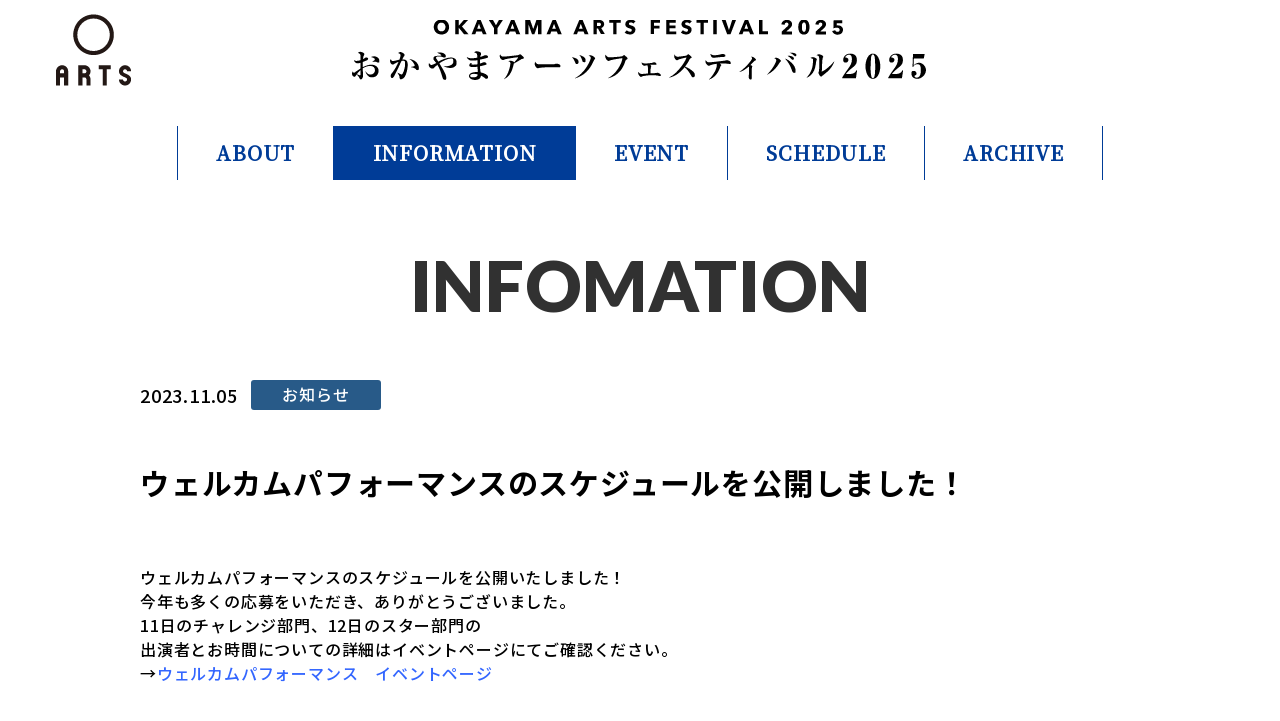

--- FILE ---
content_type: text/html; charset=UTF-8
request_url: https://www.ocac.jp/oarts/444/
body_size: 2446
content:
<!doctype html>
<html lang="ja">
  
<head prefix="og:http://ogp.me/ns# fb:http://ogp.me/ns/fb# article:http://ogp.me/ns/article#">
  <meta charset="UTF-8">
  <meta name="viewport" content="width=device-width, initial-scale=1">
  <title>おかやまアーツフェスティバル</title>
  <meta name="description" content="Just another WordPress site">
  <link rel="icon" href="https://www.ocac.jp/oarts/wp-content/themes/oarts/favicon.ico">
  <link rel="apple-touch-icon" sizes="180x180" href="https://www.ocac.jp/oarts/wp-content/themes/oarts/apple-touch-icon-180x180.png">
  <link rel="preconnect" href="https://fonts.googleapis.com">
  <link rel="preconnect" href="https://fonts.gstatic.com" crossorigin>
  <link href="https://fonts.googleapis.com/css2?family=Lato:wght@700;900&family=Noto+Sans+JP:wght@500;700&family=Noto+Serif+JP:wght@400;500&display=swap" rel="stylesheet">
  <meta name='robots' content='max-image-preview:large' />
<link rel="alternate" type="application/rss+xml" title="おかやまアーツフェスティバル &raquo; ウェルカムパフォーマンスのスケジュールを公開しました！ のコメントのフィード" href="https://www.ocac.jp/oarts/444/feed/" />
<link rel='stylesheet' id='classic-theme-styles-css' href='https://www.ocac.jp/oarts/wp-includes/css/classic-themes.min.css?ver=6.2.8' type='text/css' media='all' />
<link rel='stylesheet' id='normalize-css' href='https://www.ocac.jp/oarts/wp-content/themes/oarts/assets/css/normalize.css?ver=251001' type='text/css' media='all' />
<link rel='stylesheet' id='main-css' href='https://www.ocac.jp/oarts/wp-content/themes/oarts/assets/css/arts.css?ver=251001' type='text/css' media='all' />
<script type='text/javascript' src='https://www.ocac.jp/oarts/wp-includes/js/jquery/jquery.min.js?ver=3.6.4' id='jquery-core-js'></script>
<script type='text/javascript' src='https://www.ocac.jp/oarts/wp-includes/js/jquery/jquery-migrate.min.js?ver=3.4.0' id='jquery-migrate-js'></script>

<meta property="og:title" content="ウェルカムパフォーマンスのスケジュールを公開しました！">
<meta property="og:description" content="ウェルカムパフォーマンスのスケジュールを公開いたしました！ 今年も多くの応募をいただき、ありがとうございました。 11日のチャレンジ部門、12日のスター部門の 出演者とお時間についての詳細はイベントペ">
<meta property="og:type" content="article">
<meta property="og:url" content="https://www.ocac.jp/oarts/444/">
<meta property="og:image" content="https://www.ocac.jp/oarts/wp-content/themes/oarts/assets/img/ogp.png">
<meta property="og:site_name" content="おかやまアーツフェスティバル">
<meta name="twitter:card" content="summary_large_image">
<meta name="twitter:site" content="@OK_geijutsusozo">
<meta property="og:locale" content="ja_JP">
<link rel="canonical" href="https://www.ocac.jp/oarts/444/">
</head>

<body>
  <header>
    <nav class="gnav">
      <div class="gnav__container">
        <a href="https://www.ocac.jp/oarts/"><img src="https://www.ocac.jp/oarts/wp-content/themes/oarts/assets/img/icon_logo.svg" alt="O ARTS" class="gnav__logo"></a>
        <img src="https://www.ocac.jp/oarts/wp-content/themes/oarts/assets/img/txt_fv01_2025.svg" alt="OKAYAMA ARTS FESTIVAL おかやまアーツフェスティバル2025" class="gnav__image gnav__image--hide">
                  <ul class="anker-list anker-list--header font-min pc-only">
            <li class="anker-list__item">
              <a href="https://www.ocac.jp/oarts/#about" class="js-internal-link">ABOUT</a>
            </li>
            <li class="anker-list__item current">
              <a href="https://www.ocac.jp/oarts/#infomation" class="js-internal-link">INFORMATION</a>
            </li>
            <li class="anker-list__item ">
              <a href="https://www.ocac.jp/oarts/#event" class="js-internal-link">EVENT</a>
            </li>
            <li class="anker-list__item">
              <a href="https://www.ocac.jp/oarts/#schedule" class="js-internal-link">SCHEDULE</a>
            </li>
            <li class="anker-list__item ">
              <a href="https://www.ocac.jp/oarts/archive" class="js-internal-link">ARCHIVE</a>
            </li>
          </ul>
                <button class="gnav__btn">
          <span></span>
          <span></span>
          <span></span>
        </button>
        <ul class="gnav__list font-min">
          <li class="gnav__item">
            <a href="https://www.ocac.jp/oarts/#about" class="js-internal-link">ABOUT</a>
          </li>
          <li class="gnav__item">
            <a href="https://www.ocac.jp/oarts/#infomation" class="js-internal-link">INFORMATION</a>
          </li>
          <li class="gnav__item">
            <a href="https://www.ocac.jp/oarts/#event" class="js-internal-link">EVENT</a>
          </li>
          <li class="gnav__item">
            <a href="https://www.ocac.jp/oarts/#schedule" class="js-internal-link">SCHEDULE</a>
          </li>
          <li class="gnav__item">
            <a href="https://www.ocac.jp/oarts/archive" class="js-internal-link">ARCHIVE</a>
          </li>
          <li class="gnav__item gnav__item--sns">
            <ul>
              <li>
                <a href="">
                  <img src="https://www.ocac.jp/oarts/wp-content/themes/oarts/assets/img/icon_sns01.svg" alt="YouTube">
                </a>
              </li>
              <li>
                <a href="">
                  <img src="https://www.ocac.jp/oarts/wp-content/themes/oarts/assets/img/icon_sns02.svg" alt="Instagram">
                </a>
              </li>
              <li>
                <a href="">
                  <img src="https://www.ocac.jp/oarts/wp-content/themes/oarts/assets/img/icon_sns03.svg" alt="Twitter">
                </a>
              </li>
              <li>
                <a href="">
                  <img src="https://www.ocac.jp/oarts/wp-content/themes/oarts/assets/img/icon_sns04.svg" alt="FaceBook">
                </a>
              </li>
            </ul>
          </li>
        </ul>
      </div>
    </nav>
  </header>

  <main>
<div class="wrap wrap--except">
  <div class="container">
    <h2 class="head head--small font-lato">INFOMATION</h2>
    <div class="post">
                        <div class="post-image">
                      </div>
          <div class="post-date post-date--single">
            2023.11.05              
            <span class="post-tag" style="background-color: #285a88;">お知らせ</span>
          </div>
          <span class="post-text post-text--title">ウェルカムパフォーマンスのスケジュールを公開しました！</span>
          <div><p>ウェルカムパフォーマンスのスケジュールを公開いたしました！</p>
<p>今年も多くの応募をいただき、ありがとうございました。</p>
<p>11日のチャレンジ部門、12日のスター部門の</p>
<p>出演者とお時間についての詳細はイベントページにてご確認ください。</p>
<p>→<span style="color: #3366ff;"><a style="color: #3366ff;" href="https://www.ocac.jp/oarts/event/207/">ウェルカムパフォーマンス　イベントページ</a></span></p>
<p>&nbsp;</p>
</div>
                  </div>
  </div>
</div>

  </main>

  <footer>
    <div class="footer">
      <div class="container">
        <div class="footer__wrap">
          <a href="#" class="footer__btn js-internal-link">
            <span></span>
            PAGE TOP
          </a>
          <dl class="footer__text">
            <dt>主催</dt>
            <dd>岡山市/<br class="sp-only">
              おかやまアーツフェスティバル実行委員会/<br class="sp-only">
              （公財）岡山文化芸術創造</dd>
            <dt>お問い合わせ </dt>
            <dd>【おかやまアーツフェスティバル事務局】<br>
              〒700-0822　<br class="sp-only">
              岡山市北区表町3丁目11番50号<br>
              公益財団法人　岡山文化芸術創造内<br>
              おかやまアーツフェスティバル実行委員会事務局<br>
              TEL：086-224-1950　<br class="sp-only">
              FAX：086-234-1968<br>
              ※休館日は対応不可（不定期）　<br class="sp-only">
              ※窓口受付：10時〜17時</dd>
          </dl>
        </div>
      </div>
      <p class="copyright">©︎2024　公益財団法人　岡山文化芸術創造</p>
    </div>
  </footer>
  <script type='text/javascript' src='https://www.ocac.jp/oarts/wp-content/themes/oarts/assets/js/script.js?ver=251001' id='script-js'></script>
</body>

</html>

--- FILE ---
content_type: text/css
request_url: https://www.ocac.jp/oarts/wp-content/themes/oarts/assets/css/arts.css?ver=251001
body_size: 7900
content:
*,
*::before,
*::after {
  box-sizing: border-box;
}

body,
div,
dl,
dt,
dd,
ul,
ol,
li,
h1,
h2,
h3,
h4,
h5,
h6,
form,
fieldset,
legend,
figure,
figcaption,
button,
input,
textarea,
p,
blockquote,
th,
td {
  margin: 0;
  padding: 0;
}

body {
  color: #000;
  font-family: 'Noto Sans JP', sans-serif;
  font-size: 15px;
  font-weight: 500;
  line-height: 1.5;
  letter-spacing: .05em;
  word-wrap: break-word;
  overflow-wrap: break-word;
}
@media screen and (min-width: 769px) {
  body {
    font-size: 16px;
  }
}

body.passive {
  overflow: hidden;
}
@media screen and (min-width: 900px) {
  body.passive {
    overflow: auto;
  }
}

a {
  color: inherit;
  text-decoration: none;
}
a:hover {
  text-decoration: none;
}

button {
  background-color: transparent;
  border: none;
  cursor: pointer;
  outline: none;
  padding: 0;
  appearance: none;
}

li {
  list-style: none;
}

small,
em {
  font-style: normal;
}

img {
  border: 0;
  max-width: 100%;
  height: auto;
  vertical-align: top;
}

main {
  margin-top: 70px;
}
@media screen and (min-width: 769px) {
  main {
    margin-top: 100px;
  }
}

@media screen and (max-width: 768px) {
  .pc-only {
    display: none !important;
  }
}

@media screen and (min-width: 769px) {
  .sp-only {
    display: none !important;
  }
}

/* common */
.font-min {
  font-family: 'Noto Serif JP', serif;
}

.font-lato {
  font-family: 'Lato', sans-serif;
}

.wrap {
  padding: 60px 0;
}
@media screen and (min-width: 769px) {
  .wrap {
    position: relative;
    overflow: hidden;
    z-index: 0;
  }
}

.wrap--blue {
  padding: 40px 0;
  background: #EAF0F8;
}
@media screen and (min-width: 769px) {
  .wrap--blue {
    padding: 90px 0;
  }
}

.wrap--gray {
  padding: 40px 0;
  background: #F1F1F1;
}
@media screen and (min-width: 769px) {
  .wrap--gray {
    padding: 90px 0;
  }
}
 
.wrap--pb40 {
  padding-bottom: 40px;
}

@media screen and (min-width: 769px) {
  .wrap--except {
    padding: 150px 0 90px;
  }
}

@media screen and (max-width: 768px) {
  .wrap--archive {
    padding-top: 0;
  }
}
 
.container {
  padding: 0 20px;
  margin: 0 auto;
  width: 100%;
  max-width: 1040px;
}
 
.head {
  margin-bottom: 20px;
  color: #313131;
  font-size: 40px;
  font-weight: 900;
  line-height: 1;
  text-align: center;
}
@media screen and (min-width: 769px) {
  .head {
    margin-bottom: 50px;
    font-size: 80px;
  }

  .head--small {
    font-size: 70px;
  }
}
 
.head--mt60 {
  margin-top: 60px;
}
@media screen and (min-width: 769px) {
  .head--mt60 {
    margin-top: 150px;
  }
}
 
.head--mt120 {
  margin-top: 120px;
}
@media screen and (min-width: 769px) {
  .head--mt80 {
    margin-top: 110px;
  }
}

.head--mb0 {
  margin-bottom: 0;
}
 
.btn {
  display: block;
  position: relative;
  padding: 16px 34px;
  border: 1px solid #251E1C;
  border-radius: 100px;
  margin: 20px auto 60px;
  width: 183px;
  background: #FFF;
  color: #251E1C;
  font-size: 18px;
  font-weight: 700;
  line-height: 1;
  text-align: left;
  -webkit-transition: background-color .3s ease, color .3s ease;
  transition: background-color .3s ease, color .3s ease;
}
@media screen and (min-width: 769px) {
  .btn {
    margin-top: 50px;
    margin-bottom: 150px;
  }

  .btn:hover {
    border-color: #003C97;
    background: #003C97;
    color: #FFF;
  }
}
 
.btn::before, .btn::after {
  content: "";
  position: absolute;
  top: 50%;
  right: 34px;
  -webkit-transition: background-color .3s ease, border-color .3s ease;
  transition: background-color .3s ease, border-color .3s ease;
}
 
.btn::before {
  width: 15px;
  height: 2px;
  background: #251E1C;
  transform: translateY(-50%);
}
@media screen and (min-width: 769px) {
  .btn:hover::before {
    background: #FFF;
  }
}
 
.btn::after {
  width: 10px;
  height: 10px;
  border-top: 2px solid #251E1C;
  border-right: 2px solid #251E1C;
  transform: rotate(45deg) translateY(-50%);
  transform-origin: top;
}
@media screen and (min-width: 769px) {
  .btn:hover::after {
    border-top-color: #FFF;
    border-right-color: #FFF;
  }
}

.btn:disabled {
  background-color: rgba(0, 0, 0, .2);
  pointer-events: none;
}
 
.btn--large {
  padding-left: 48px;
  padding-right: 48px;
  width: 234px;
}

.btn--large::before, .btn--large::after {
  right: 48px;
}

.btn--xlarge {
  padding-left: 48px;
  padding-right: 48px;
  width: 304px;
}

.btn--xlarge::before, .btn--xlarge::after {
  right: 48px;
}

.btn--small {
  width: 133px;
}

.btn--no-arrow::before, .btn--no-arrow::after{
  content: none;
}

.btn--center {
  text-align: center;
}

.btn--gray {
  border-color: #ADA5A5;
  background-color: #ADA5A5;
  color: #FFF;
}

.anker-list {
  display: flex;
  justify-content: center;
  align-items: center;
  margin: 26px auto 0;
  width: 100%;
  max-width: 926px;
}

.anker-list--header.fixed {
  transform: translateY(-100px);
  -webkit-transition: transform .2s ease;
  transition: transform .2s ease;
}

.anker-list--lead {
  align-items: stretch;
  margin-top: 0;
  margin-bottom: 74px;
  height: 86px;
}

.anker-list__item {
  flex: 1 0 auto;
  border-left: 1px solid #003C97;
  color: #003C97;
  font-size: 20px;
  font-weight: 700;
  text-align: center;
}

.anker-list__item--lead {
  border-left-color: #FFF;
  color:#FFF;
}

.anker-list__item:last-of-type {
  border-right: 1px solid #003C97;
}

.anker-list__item--lead:last-of-type {
  border-right-color: #FFF;
}

.anker-list__item a {
  display: block;
  padding: 12px 0;
  width: 100%;
  height: 100%;
  -webkit-transition: background-color .3s ease, color .3s ease;
  transition: background-color .3s ease, color .3s ease;
}

.anker-list__item a:hover {
  background: #003C97;
  color: #FFF;
}

.anker-list__item.current a {
  background: #003C97;
  color: #FFF;
  pointer-events: none;
}

.anker-list__item--lead a {
  position: relative;
  padding: 16px 0;
  width: 100%;
  height: 100%;
}

.anker-list__item--lead a:hover {
  background: transparent;
}

.anker-list__item--lead a::before, .anker-list__item--lead a::after {
  content: "";
  position: absolute;
  bottom: 16px;
  width: 23px;
  height: 1px;
  background:#FFF;
  -webkit-transition: .3s ease;
  transition: .3s ease;
}

.anker-list__item--lead a:hover::before, .anker-list__item--lead a:hover::after {
  bottom: 11px;
}

.anker-list__item--lead a::before {
  right: 50%;
  transform: rotate(30deg);
  transform-origin: right bottom;
}

.anker-list__item--lead a::after {
  left: 50%;
  transform: rotate(-30deg);
  transform-origin: left bottom;
}

.post-list {
  margin-top: 40px;
}
@media screen and (min-width: 769px) {
  .post-list {
    margin: 80px auto 0;
    max-width: 771px;
  }
}

.post-list__item {
  padding-bottom: 16px;
  border-bottom: 1px solid #E6E6E6;
  margin-bottom: 16px;
}
@media screen and (min-width: 769px) {
  .post-list__item {
    padding-bottom: 26px;
    margin-bottom: 26px;
  }
}

.post-list__item:last-of-type {
  margin-bottom: 0;
}

.post-list__item a {
  width: 100%;
  height: 100%;
}
@media screen and (min-width: 769px) {
  .post-list__item a {
    display: flex;
    align-items: center;
  }
}

.post {
  margin-top: 40px;
}
@media screen and (min-width: 769px) {
  .post {
    margin-top: 60px;
  }
}

.post-image {
  margin-bottom: 16px;
  text-align: center;
}
@media screen and (min-width: 769px) {
  .post-image {
    margin-bottom: 60px;
  }
}

.post-date {
  margin-bottom: 13px;
  font-size: 15px;
}
@media screen and (min-width: 769px) {
  .post-date {
    display: flex;
    align-items: center;
    flex-shrink: 0;
    margin-right: 15px;
    margin-bottom: 0;
    min-width: 227px;
  }

  .post-date--single {
    margin-bottom: 50px;
    font-size: 18px;
  }
}

.post-date--single-event {
  font-weight: 700;
  margin-bottom: 8px;
}
@media screen and (min-width: 769px) {
  .post-date--single-event {
    font-size: 21px;
  }
}

.post-tag {
  display: inline-block;
  padding: 2px 15px 4px;
  border-radius: 3px;
  margin-left: 16px;
  min-width: 120px;
  color:#FFF;
  font-size: 13px;
  text-align: center;
}
@media screen and (min-width: 769px) {
  .post-tag {
    padding-left: 8px;
    padding-right: 8px;
    margin-left: auto;
    min-width: 130px;
  }

  .post-date--single .post-tag  {
    margin-left: 13px;
    font-size: 16px;
  }
}

.post-text {
  width: 100%;
}
@media screen and (min-width: 769px) {
  .post-text {
    overflow: hidden;
    text-overflow: ellipsis;
    white-space: nowrap;
  }
}

.post-text--title {
  display: block;
  margin-bottom: 16px;
  font-size: 18px;
  font-weight: 700;
}
@media screen and (min-width: 769px) {
  .post-text--title {
    margin-bottom: 60px;
    font-size: 30px;
  }
}

.post-text--event-title {
  margin-bottom: 13px;
}
@media screen and (min-width: 769px) {
  .post-text--event-title {
    margin-bottom: 50px;
  }
}

.post-gallery {
  margin-top: 40px;
  text-align: center;
}
@media screen and (min-width: 769px) {
  .post-gallery {
    display: flex;
    flex-wrap: wrap;
    justify-content: center;
    gap: 40px 80px;
    margin-top: 60px;
  }
}

.post-gallery li:not(:last-of-type) {
  margin-bottom: 24px;
} 
@media screen and (min-width: 769px) {
  .post-gallery li {
    width: 46%;
  }

  .post-gallery li:not(:last-of-type) {
    margin: 0;
  }
}

.post-contact {
  margin-top: 40px;
}
@media screen and (min-width: 769px) {
  .post-contact {
    display: flex;
    margin-top: 60px;
  }
}

.post-contact dt {
  padding: 11px;
  background: #003C97;
  color: #FFF;
  font-size: 18px;
  font-weight: 700;
  text-align: center;
}
@media screen and (min-width: 769px) {
  .post-contact dt {
    display: flex;
    justify-content: center;
    align-items: center;
    flex-shrink: 0;
    width: 278px;
  }
}

.post-contact dd {
  padding: 20px;
  border: 1px solid #003C97;
  font-size: 14px;
}
@media screen and (min-width: 769px) {
  .post-contact dd {
    padding: 25px 50px 25px 40px;
    width: calc(100% - 278px);
    font-size: 16px;
  }
}

/* header */
.gnav {
  position: fixed;
  top: 0;
  left: 0;
  width: 100%;
  height: 70px;
  background: rgba(255, 255, 255, .7);
  z-index: 100;
}
@media screen and (min-width: 769px) {
  .gnav {
    height: 100px;
  }
}

.gnav__container {
  position: relative;
  height: 100%;
}
@media screen and (min-width: 769px) {
  .gnav__container {
    margin: 0 auto;
    max-width: 1400px;
  }
}

.gnav__logo {
  margin-left: 29px;
  width: 60px;
  height: 100%;
  vertical-align: middle;
}
@media screen and (min-width: 769px) {
  .gnav__logo {
    margin-left: 56px;
    width: 76px;
  }
}

.gnav__image {
  display: none;
}
@media screen and (min-width: 769px) {
  .gnav__image {
    display: block;
    position: absolute;
    top: 50%;
    left: 50%;
    width: 60%;
    max-width: 576px;
    transform: translateX(-50%) translateY(-50%);
  }

  .gnav__image--hide.fixed {
    -webkit-transition: opacity .2s ease;
    transition: opacity .2s ease;
    opacity: 0;
  }
}

.gnav__btn {
  position: absolute;
  top: 0;
  right: 0;
  width: 70px;
  height: 100%;
  background: #003C97;
}
@media screen and (min-width: 769px) {
  .gnav__btn {
    display: none;
  }
}

.gnav__btn span {
  display: block;
  position: absolute;
  left: 50%;
  border-radius: 3px;
  width: 23px;
  height: 3px;
  background:#FFF;
  transform: translateX(-50%);
  transform-origin: center;
  -webkit-transition: transform .3s ease;
  transition: transform .3s ease;
}

.gnav__btn span:nth-of-type(1) {
  transform: translateX(-50%) translateY(-8px);
}

.gnav__btn.open span:nth-of-type(1) {
  transform: translateX(-50%) translateY(0) rotate(225deg);
}

.gnav__btn.open span:nth-of-type(2) {
  opacity: 0;
}

.gnav__btn span:nth-of-type(3) {
  transform: translateX(-50%) translateY(8px);
}

.gnav__btn.open span:nth-of-type(3) {
  transform: translateX(-50%) translateY(0) rotate(-225deg);
}

.gnav__list {
  padding: 116px 0;
  background: #003C97;
  text-align: center;
  opacity: 0;
  pointer-events: none;
  -webkit-transition: opacity .3s ease;
  transition: opacity .3s ease;
}
@media screen and (min-width: 769px) {
  .gnav__list {
    display: none;
  }
}

.gnav__list.open {
  opacity: 1;
  pointer-events: auto;
}

.gnav__item {
  color:#FFF;
  font-size: 20px;
}

.gnav__item:not(:last-of-type) {
  margin-bottom: 60px;
}

.gnav__item--sns ul {
  display: flex;
  justify-content: center;
  align-items: center;
}

.gnav__item--sns ul li {
  margin: 0 15px;
}

/* main */
.fv {
  padding: 40px 20px;
  background:#FFF;
  text-align: center;
}
@media screen and (min-width: 769px) {
  .fv {
    padding-top: 0;
  }
}

.fv__image {
  margin: 0 auto 65px;
  width: 335px;
  height: 208px;
  -webkit-mask-repeat: no-repeat;
  mask-repeat: no-repeat;
  -webkit-mask-size: 94.388%;
  mask-size: 94.388%;
  -webkit-mask-position: center;
  mask-position: center;
  -webkit-mask-image: url(../img/img_fv.svg);
  mask-image: url(../img/img_fv.svg);
  pointer-events: none;
}
@media screen and (min-width: 769px) {
  .fv__image {
    margin-bottom: 39px;
    width: 100%;
    max-width: 1024px;
    height: 41.143vw;
    max-height: 576px;
    -webkit-mask-size: 78.418%;
    mask-size: 78.418%;
  }
}

.fv__image iframe {
  width: 100%;
  height: 100%;
}

.fv__text {
  display: block;
  margin: 10px auto 0;
  max-width: 552px;
}
@media screen and (min-width: 769px) {
  .fv__text {
    margin-top: 20px;
    max-width: 722px;
  }
}

.fv__text--sponly {
  margin-bottom: 25px;
}
@media screen and (min-width: 769px) {
  .fv__text--sponly {
    display: none;
  }
}

.lead {
  padding: 48px 0;
  background: #003C97;
  text-align: center;
}
@media screen and (min-width: 769px) {
  .lead {
    padding-bottom: 64px;
  }
}

.lead__head {
  color:#FFF;
  font-size: 28px;
  text-align: center;
}
@media screen and (min-width: 769px) {
  .lead__head {
    font-size: 50px;
  }
}

.lead__text {
  margin-top: 40px;
  color:#FFF;
  font-weight: 400;
  line-height: 2;
}
@media screen and (min-width: 769px) {
  .lead__text {
    margin: 47px auto 0;
    max-width: 480px;
  }
}

.op-head {
  display: flex;
  justify-content: center;
  align-items: center;
  margin: 44px 0 20px;
  color: #003C97;
  font-size: 36px;
  font-weight: 900;
  line-height: 1;
}
@media screen and (min-width: 769px) {
  .op-head {
    justify-content: space-between;
    position: relative;
    margin: 59px 0 0;
    font-size: 50px;
    z-index: 0;
  }

  .op-head::before {
    content: "";
    position: absolute;
    top: 50%;
    right: 0;
    width: calc(100% - 442px);
    height: 1px;
    background: #003C97;
    z-index: -1;
  }
}

.op-head__icon {
  display: flex;
  flex-direction: column;
  justify-content: center;
  align-items: center;
  border-radius: 50%;
  margin-left: 1em;
  width: 80px;
  height: 80px;
  background: #003C97;
  color: #FFF;
  font-size: 26px;
  line-height: 1.1;
  text-align: center;
}
@media screen and (min-width: 769px) {
  .op-head__icon {
    margin-left: auto;
    width: 148px;
    height: 148px;
    font-size: 46px;
  }
}

.op-head__icon small {
  display: block;
  font-size: 70%;
}

@media screen and (min-width: 769px) {
  .op {
    display: flex;
    align-items: flex-end;
  }

  .op__image {
    width: 460px;
  }
}

.op__text {
  padding: 0 10px 0 20px;
}
@media screen and (min-width: 769px) {
  .op__text {
    padding: 0;
    margin-left: 62px;
    width: 439px;
  }
}

.op__program {
  margin-left: 45px;
  font-size: 14px;
}
@media screen and (min-width: 769px) {
  .op__program {
    margin-left: 59px;
  }
}

.op__program span {
  display: block;
}

.event-image {
  display: block;
  width: 100%;
  height: 89.333vw;
  overflow: hidden;
}
@media screen and (min-width: 769px) {
  .event-image {
    height: 200px;
  }
}

.event-image img {
  width: 100%;
  height: 100%;
  object-fit: cover;
  -webkit-transition: transform .3s ease;
  transition: transform .3s ease;
}
@media screen and (min-width: 769px) {
  .event-link:hover .event-image img {
    transform: scale(1.1);
  }
}

.event-content {
  margin: 4px 0 8px;
  font-size: 16px;
  font-weight: 700;
  line-height: 1.6;
}
@media screen and (min-width: 769px) {
  .event-content {
    font-size: 14px;
  }
}

.event-content  em {
  font-size: 24px;
}
@media screen and (min-width: 769px) {
  .event-content  em {
    font-size: 20px;
  }
}

.event-info {
  display: flex;
  flex-wrap: wrap;
  justify-content: left;
}

.event-info--single {
  margin-bottom: 16px;
  font-weight: 700;
}
@media screen and (min-width: 769px) {
  .event-info--single {
    margin-bottom: 60px;
    font-size: 21px;
  }
}

.event-info dt {
  display: flex;
  justify-content: space-between;
  min-width: 4.5em;
}

.event-info dd {
  padding-left: 1em;
  width: calc(100% - 4.5em);
  text-indent: -1em;
}

.event-cat-wrap {
  display: flex;
  flex-wrap: wrap;
  margin-top: 12px;
}

.event-cat {
  display: flex;
  justify-content: center;
  align-items: center;
  border-width: 1px;
  border-style: solid;
  border-radius: 100px;
  padding: 0 10px;
  margin: 0 8px 8px 0;
  width: auto;
  min-width: 92px;
  height: 23px;
  font-size: 15px;
  font-weight: 700;
  text-align: center;
  transition: background-color .3s ease;
}

.event-end {
  display: flex;
  justify-content: center;
  align-items: center;
  margin-top: 10px;
  width: 74px;
  height: 20px;
  background-color: #A9C6D8;
  color: #FFF;
  font-size: 13px;
  text-align: center;
}

.tab {
  cursor: pointer;
}

.event-text {
  color: #251E1C;
  font-size: 15px;
}

@media screen and (min-width: 769px) {
  .pu {
    margin-top: 80px;
  }

  .pu__slide {
    margin: 0 15px;
  }
}

.pu__slide .event-image {
  border-radius: 15px;
  height: 56.533vw;
}
@media screen and (min-width: 769px) {
  .pu__slide .event-image {
    height: 178px;
  }
}

.cat {
  margin: 0 auto;
  max-width: 1000px;
}

.cat__tabs {
  margin: 40px auto;
  width: 100%;
}
@media screen and (min-width: 769px) {
  .cat__tabs {
    max-width: 870px;
  }
}

.cat__list {
  display: flex;
  flex-wrap: wrap;
  justify-content: center;
  align-items: center;
}

.cat__list .event-cat {
  position: relative;
  padding: 0 12px 4px;
  margin: 0 6px 20px;
  border: none;
  min-width: auto;
  height: auto;
  color: #747474;
  font-size: 16px;
}
@media screen and (min-width: 865px) {
  .cat__list .event-cat {
    margin-left: 30px;
    margin-right: 30px;
  }
}

.cat__list .event-cat::after {
  content: none;
  position: absolute;
  left: 0;
  bottom: 0;
  width: 100%;
  height: 2px;
}

.cat__list .event-cat:hover::after,
.cat__list .event-cat.active::after {
  content: "";
}

.cat__list .event-cat.pink:hover, 
.cat__list .event-cat.pink.active {
  color: #ED6074;
}

.cat__list .event-cat.pink::after {
  background-color: #ED6074;
}

.cat__list .event-cat.red:hover, 
.cat__list .event-cat.red.active {
  color: #E30020;
}

.cat__list .event-cat.red::after {
  background-color: #E30020;
}

.cat__list .event-cat.orange:hover, 
.cat__list .event-cat.orange.active {
  color: #FF8300;
}

.cat__list .event-cat.orange::after {
  background-color: #FF8300;
}

.cat__list .event-cat.green:hover, 
.cat__list .event-cat.green.active {
  color: #018723;
}

.cat__list .event-cat.green::after {
  background-color: #018723;
}

.cat__list .event-cat.emerald:hover, 
.cat__list .event-cat.emerald.active {
  color: #00B6B6;
}

.cat__list .event-cat.emerald::after {
  background-color: #00B6B6;
}

.cat__list .event-cat.brown:hover, 
.cat__list .event-cat.brown.active {
  color: #4A2400;
}

.cat__list .event-cat.brown::after {
  background-color: #4A2400;
}

.cat__list .event-cat.black:hover, 
.cat__list .event-cat.black.active {
  color: #000;
}

.cat__list .event-cat.black::after {
  background-color: #000;
}

.cat__list .event-cat.lime:hover, 
.cat__list .event-cat.lime.active {
  color: #7FFF00;
}

.cat__list .event-cat.lime::after {
  background-color: #7FFF00;
}

.cat__list .event-cat.yellow:hover, 
.cat__list .event-cat.yellow.active {
  color: #F1CD00;
}

.cat__list .event-cat.yellow::after {
  background-color: #F1CD00;
}

.cat__list .event-cat.ocher:hover, 
.cat__list .event-cat.ocher.active {
  color: #CE9B0E;
}

.cat__list .event-cat.ocher::after {
  background-color: #CE9B0E;
}

.cat__list .event-cat.burgundy:hover, 
.cat__list .event-cat.burgundy.active {
  color: #9B003F;
}

.cat__list .event-cat.burgundy::after {
  background-color: #9B003F;
}

.cat__list .event-cat.blue:hover, 
.cat__list .event-cat.blue.active {
  color: #003DB4;
}

.cat__list .event-cat.blue::after {
  background-color: #003DB4;
}

.cat__list .event-cat.lavender:hover, 
.cat__list .event-cat.lavender.active {
  color: #AD96FE;
}

.cat__list .event-cat.lavender::after {
  background-color: #AD96FE;
}

.cat__list .event-cat.purple:hover, 
.cat__list .event-cat.purple.active {
  color: #8815D2;
}

.cat__list .event-cat.purple::after {
  background-color: #8815D2;
}

.cat__list .event-cat.wine:hover, 
.cat__list .event-cat.wine.active {
  color: #C20049;
}

.cat__list .event-cat.wine::after {
  background-color: #C20049;
}

.cat__list .event-cat.tangerine:hover, 
.cat__list .event-cat.tangerine.active {
  color: #F37200;
}

.cat__list .event-cat.tangerine::after {
  background-color: #F37200;
}

.tab-content {
  display: none;
  position: relative;
}

.tab-content.active {
  display: block;
}

.cat__content {
  padding: 0 20px;
  margin-bottom: 60px;
}
@media screen and (min-width: 769px) {
  .cat__content {
    display: flex;
    flex-wrap: wrap;
    justify-content: center;
    margin-bottom: 120px;
  }
}

.cat__item {
  margin-bottom: 40px;
}
@media screen and (min-width: 769px) {
  .cat__item {
    margin: 0 20px 60px;
    width: 200px;
  }
}

.cat__item.none {
  display: none;
}

.cat__item .event-content {
  margin-bottom: 0;
}
@media screen and (min-width: 769px) {
  .cat__item .event-content {
    margin-bottom: 8px;
  }

  .cat__item .event-content em {
    font-size: 16px;
  }
}

.cat__more {
  display: none;
  position: absolute;
  left: 0;
  bottom: 0;
  width: 100%;
  height: 300px;
  background: linear-gradient(to bottom, transparent 0%, #FFF 80%);
}

.cat__more button {
  position: absolute;
  left: 50%;
  bottom: 20px;
  width: 30px;
  height: 30px;
  border-left: 4px solid #000;
  border-bottom: 4px solid #000;
  transform: translateX(-50%) rotate(-45deg);
}

.calendar {
  margin: 40px 0 0;
  width: 100%;
}

.calendar iframe {
  width: 100%;
}

.youtube-text {
  display: flex;
  justify-content: center;
  align-items: center;
  margin-bottom: 20px;
  font-size: 21px;
  font-weight: 700;
}
@media screen and (min-width: 769px) {
  .youtube-text {
    font-size: 24px;
  }
}

.youtube-text img {
  display: block;
  margin-right: 8px;
  width: 132px;
}
@media screen and (min-width: 769px) {
  .youtube-text img {
    width: 138px;
  }
}

.youtube {
  width: 100%;
  aspect-ratio: 16 / 9;
}
@media screen and (min-width: 769px) {
  .youtube {
    padding: 0 60px;
  }
}

.youtube iframe {
  width: 100%;
  height: 100%;
}

@media screen and (min-width: 769px) {
  .sns {
    display: flex;
    flex-wrap: wrap;
    justify-content: center;
  }
}

.sns__text {
  margin-bottom: 4px;
  font-weight: 700;
  text-align: center;
}

.sns__text--insta {
   color: #C41691;
}

.sns__text img {
  display: block;
  margin: 0 auto 8px;
}
@media screen and (min-width: 769px) {
  .sns__text img {
    margin-bottom: 16px;
  }
}

.sns__account {
  display: block;
  margin: 18px 0 34px;
  color: #231815;
  font-size: 14px;
  text-align: center;
  text-decoration: underline;
}

.sns__link {
  display: block;
  margin-top: 40px;
  text-align: center;
}
@media screen and (min-width: 769px) {
  .sns__link {
    margin: 0 calc(4% / 6);
    width: 32%;
    overflow: hidden;
  }

  .sns__link img {
    -webkit-transition: transform .3s ease;
    transition: transform .3s ease;
  }

  .sns__link:hover img {
    transform: scale(1.1);
  }
}

.insta {
  display: flex;
  flex-wrap: wrap;
  justify-content: center;
  padding-top: 24px;
  margin: 8px 0 40px;
  background: linear-gradient(104.26deg, rgba(100, 71, 199, 0.8) -0.97%, rgba(167, 28, 160, 0.8) 24.12%, rgba(204, 24, 139, 0.8) 50.78%, rgba(241, 113, 89, 0.8) 71.17%, rgba(254, 211, 116, 0.8) 99.39%);
  background-color: #FFF;
}
@media screen and (min-width: 769px) {
  .insta {
    padding-top: 59px;
    padding-bottom: 5px;
    margin: 40px 0 60px;
  }
}

.insta__link {
  display: block;
  margin: 0 12px 24px;
  width: 156px;
  height: 156px;
  overflow: hidden;
}
@media screen and (min-width: 769px) {
  .insta__link {
    margin: 0 8px 56px;
    width: 240px;
    height: 240px;
  }
}

.insta__link img {
  width: 100%;
  height: 100%;
  object-fit: cover;
  transition: transform .3s ease;
}
@media screen and (min-width: 769px) {
  .insta__link:hover img {
    transform: scale(1.1);
  }
}

.contact {
  margin-top: 40px;
}
@media screen and (min-width: 769px) {
  .contact {
    display: flex;
    flex-wrap: wrap;
    margin-top: 65px;
  }
}

.contact dt {
  margin-bottom: 12px;
}
@media screen and (min-width: 769px) {
  .contact dt {
    display: flex;
    align-items: flex-start;
    padding: 20px 6.3% 32px 0;
    border-bottom: 1px solid #E2E2E2;
    margin-bottom: 32px;
    width: 30.2%;
  }

  .contact dt:last-of-type {
    border-bottom: none;
    margin-bottom: 0;
  }
}

.contact dd {
  margin-bottom: 24px;
}
@media screen and (min-width: 769px) {
  .contact dd {
    padding-bottom: 32px;
    border-bottom: 1px solid #E2E2E2;
    margin-bottom: 32px;
    width: 69.8%;
  }

  .contact dd:last-of-type {
    border-bottom: none;
    margin-bottom: 0;
  }

  .mw_wp_form_confirm .contact dd {
    padding-top: 20px;
  }
}

.contact__required {
  padding: 1px 14px;
  margin-left: 14px;
  background: #DA0000;
  color: #FFF;
  font-size: 14px;
  text-align: center;
}
@media screen and (min-width: 769px) {
  .contact__required {
    flex-shrink: 0;
    margin-left: auto;
  }
}

.contact__textbox {
  padding: 17px 10px;
  border: none;
  width: 100%;
}
@media screen and (min-width: 769px) {
  .contact__textbox {
    padding: 20px 33px;
  }
}

.contact .error {
  margin-top: 5px;
}

.contact__check {
  margin: 15px 0 32px;
  font-size: 18px;
  text-align: center;
}
@media screen and (min-width: 769px) {
  .contact__check {
    margin-top: 27px;
  }
}

input#agree[type=checkbox] {
  display:none
}

.contact__agree {
  position: relative;
  padding-left: 52px;
  cursor: pointer;
}
@media screen and (min-width: 769px) {
  .contact__agree {
    padding-left: 72px;
  }
}

.contact__agree::before, .contact__agree::after {
  content: "";
  position: absolute;
  top: 50%;
}

.contact__agree::before {
  left: 0;
  width: 40px;
  height: 40px;
  background: #FFF;
  transform: translateY(-50%);
}

.contact__agree::after {
  left: 13px;
  width: 14px;
  height: 30px;
  border-right: 3px solid #000;
  border-bottom: 3px solid #000;
  transform: translateY(-50%) rotate(30deg);
  opacity: 0;
}

input#agree[type=checkbox]:checked + .contact__agree::after {
  opacity: 1;
}

.contact__agree a {
  color: #367CE5;
  font-weight: 700;
  text-decoration: underline;
}
@media screen and (min-width: 769px) {
  .contact__agree a:hover {
    text-decoration: none;
  }
}

.contact__thanks {
  margin: 40px 0;
  font-size: 18px;
  font-weight: 700;
  line-height: 2;
  text-align: center;
}
@media screen and (min-width: 769px) {
  .contact__thanks {
    margin: 64px 0;
    font-size: 24px;
    line-height: 1.5;
  }

  .contact__thanks span:not(:last-of-type) {
    display: block;
    margin-bottom: 50px;
  }
}

.sponsor-heading {
  margin-top: 40px;
  text-align: center;
  font-size: 18px;
}
@media screen and (min-width: 769px) {
  .sponsor-heading {
    margin-top: 90px;
    font-size: 21px;
  }
}

.sponsor-list,
.sponsor-inner-list {
  display: flex;
  flex-wrap: wrap;
  justify-content: center;
  align-items: center;
  gap: 24px 12px;
  margin-top: 40px;
}
@media screen and (min-width: 769px) {
  .sponsor-list,
  .sponsor-inner-list {
    gap: 36px 24px;
    margin-bottom: 50px;
  }
}

.sponsor-inner-list {
  margin: 0;
}

.sponsor-list__item {
  width: 100%;
  text-align: center;
}
@media screen and (min-width: 769px) {
  .sponsor-list__item {
    width: auto;
  }
}

@media screen and (min-width: 769px) {
  .sponsor-list__item--full {
    width: 100%;
  }
}

@media screen and (max-width: 768px) {
  .sponsor-list__item--small {
    width: calc(50% - 6px);
  }
}

/* slick */
.slick-arrow:before {
  content: "";
  width: 100%;
  height: 100%;
  position: absolute;
  top: 0;
  left: 0;
  opacity: 1;
}

.slick-next, .slick-prev {
  top: calc(56.333vw / 2);
  width: 40px;
  height: 40px;
  z-index: 1;
}
@media screen and (min-width: 769px) {
  .slick-next, .slick-prev {
    top: calc(178px / 2);
    width: 13px;
  }
}

.slick-next {
  right: 0;
}
@media screen and (min-width: 769px) {
  .slick-next {
    right: -15px;
  }
}
@media screen and (min-width: 1080px) {
  .slick-next {
    right: -29px;
  }
}

.slick-next::before {
  background: url(../img/img_arrow_sp.png) no-repeat center / contain;
}
@media screen and (min-width: 769px) {
  .slick-next::before {
    background-image: url(../img/img_arrow.png);
  }
}

.slick-prev {
  left: 0;
}
@media screen and (min-width: 769px) {
  .slick-prev {
    left: -15px;
  }
}
@media screen and (min-width: 1080px) {
  .slick-prev {
    left: -29px;
  }
}

.slick-prev::before {
  background: url(../img/img_arrow_sp.png) no-repeat center / contain;
  transform: scale(-1, 1);
}
@media screen and (min-width: 769px) {
  .slick-prev::before {
    background-image: url(../img/img_arrow.png);
  }
}

/* footer */
.footer {
  padding: 20px 0;
  background: #003C97;
  color: #FFF;
}
@media screen and (min-width: 769px) {
  .footer {
    padding: 60px 0;
  }
}

.footer__wrap {
  margin-top: 20px;
  width: 100%;
}
@media screen and (min-width: 769px) {
  .footer__wrap {
    display: flex;
    flex-direction: row-reverse;
    justify-content: space-between;
    align-items: flex-end;
    margin: 0 0 32px;
  }
}

.footer__btn {
  display: flex;
  flex-direction: column;
  justify-content: center;
  align-items: center;
  padding-top: 6px;
  border: 1px solid #FFF;
  border-radius: 50%;
  margin: 0 auto;
  width: 100px;
  height: 100px;
  font-size: 12px;
  line-height: 1.9;
  text-align: center;
  -webkit-transition: background-color .3s ease, color .3s ease;
  transition: background-color .3s ease, color .3s ease;
}
@media screen and (min-width: 769px) {
  .footer__btn {
    margin: 0;
    width: 115px;
    height: 115px;
    transform: translate(12px, 12px);
  }

  .footer__btn:hover {
    background: #FFF;
    color: #003C97;
  }
}

.footer__btn span {
  display: block;
  position: relative;
  width: 3px;
  height: 22px;
  background: #FFF;
  transform: translateY(-6px);
  -webkit-transition: background-color .3s ease;
  transition: background-color .3s ease;
}
@media screen and (min-width: 769px) {
  .footer__btn:hover span {
    background: #003C97;
  }
}

.footer__btn span::before, .footer__btn span::after {
  content: "";
  position: absolute;
  top: -3px;
  border-radius: 5px;
  width: 16px;
  height: 3px;
  background: #FFF;
  -webkit-transition: background-color .3s ease;
  transition: background-color .3s ease;
}
@media screen and (min-width: 769px) {
  .footer__btn:hover span::before, .footer__btn:hover span::after {
    background: #003C97;
  }
}

.footer__btn span::before {
  left: 50%;
  transform: rotate(45deg);
  transform-origin: top left;
}

.footer__btn span::after {
  right: 50%;
  transform: rotate(-45deg);
  transform-origin: top right;
}

.footer__text {
  padding-left: 20px;
  margin-top: 24px;
  font-size: 14px;
  line-height: 1.8;
  letter-spacing: .1em;
}
@media screen and (min-width: 769px) {
  .footer__text {
    padding-left: 0;
    margin-top: 0;
  }
}

.footer__text dd {
  margin-bottom: 24px;
}

.copyright {
  font-size: 14px;
  text-align: center;
}

.footer__bnr {
  display: flex;
  flex-wrap: wrap;
  justify-content: space-between;
}

.footer__bnr a:not(:first-of-type) {
  margin-top: 15px;
}
@media screen and (min-width: 769px) {
  .footer__bnr a {
    -webkit-transition: opacity .3s ease;
    transition: opacity .3s ease;
  }

  .footer__bnr a[href]:hover {
    opacity: .8;
  }

  .footer__bnr a:not(:first-of-type) {
    margin-top: 0;
  }
}
@media screen and (max-width: 768px) {
  .footer__bnr a:nth-of-type(2) {
    width: 41%;
  }
   
  .footer__bnr a:nth-of-type(3) {
    width: 54%;
  }
}

/* infomation */
.pagination {
  position: relative;
}

.pagination .screen-reader-text {
  position: absolute;
  top: 100%;
  left: 0;
  opacity: 0;
}

.pagination ul {
  display: flex;
  justify-content: center;
  align-items: center;
  font-size: 18px;
  margin-top: 40px;
}
@media screen and (min-width: 769px) {
  .pagination ul {
    margin-top: 60px;
  }
}

.pagination ul li .page-numbers {
  display: flex;
  justify-content: center;
  align-items: center;
  border: 1px solid #000;
  border-radius: 50%;
  margin: 0 10px;
  width: 40px;
  height: 40px;
  -webkit-transition: background-color .3s ease, border-color .3s ease;
  transition: background-color .3s ease, border-color .3s ease;
}
@media screen and (min-width: 769px) {
  .pagination ul li .page-numbers:hover {
    border-color: #003C97;
    background: #003C97;
    color: #FFF;
  }
}

.pagination ul li .page-numbers.current {
  border-color: #9D9D9D;
  background: #9D9D9D;
  color: #FFF;
}

.comigsoon {
  margin: 80px 0 95px;
  color: #636363;
  font-size: 18px;
  font-weight: 700;
  text-align: center;
}
@media screen and (min-width: 769px) {
  .comigsoon {
    margin: 160px 0 190px;
    font-size: 34px;
  }
}

.pamphlet {
  display: block;
  margin: 20px auto 0;
  max-width: 500px;
  text-align: center;
}
@media screen and (min-width: 769px) {
  .pamphlet {
    margin-top: 50px;
  }
}

.pamphlet p {
  margin-top: 1em;
  font-size: 16px;
}
@media screen and (min-width: 769px) {
  .pamphlet p {
    font-size: 20px;
  }
}

.pamphlet:hover .pamphlet-image img {
  transform: scale(1.1);
}

.pamphlet-image {
  overflow: hidden;
}

.pamphlet-image img {
  object-fit: cover;
  width: 100%;
  height: 100%;
  transition: transform .3s ease;
}

/* archive */
.archive-head {
  margin-top: 150px;
}

@media screen and (min-width: 769px) {
  .archive-text {
    text-align: center;
  }
}

.archive-list {
  display: flex;
  flex-wrap: wrap;
  gap: 20px;
  margin: 75px 0;
}
@media screen and (min-width: 769px) {
  .archive-list {
    gap: 40px 50px;
    margin-top: 150px;
    margin-bottom: 150px;
  }
}

.archive-list li {
  width: calc(50% - 10px);
  text-align: center;
}
@media screen and (min-width: 769px) {
  .archive-list li {
    width: calc(100% / 3 - calc(100px / 3));
  }
}

.archive-list li a:hover .archive-image img {
  transform: scale(1.1);
}

.archive-list li p {
  padding-top: 1em;
  font-weight: 700;
}

.archive-image {
  overflow: hidden;
}

.archive-image img {
  object-fit: cover;
  width: 100%;
  height: 100%;
  transition: transform .3s ease;
}

--- FILE ---
content_type: image/svg+xml
request_url: https://www.ocac.jp/oarts/wp-content/themes/oarts/assets/img/icon_sns02.svg
body_size: 62064
content:
<svg width="45" height="45" viewBox="0 0 45 45" fill="none" xmlns="http://www.w3.org/2000/svg" xmlns:xlink="http://www.w3.org/1999/xlink">
<g clip-path="url(#clip0_308_5685)">
<mask id="mask0_308_5685" style="mask-type:luminance" maskUnits="userSpaceOnUse" x="0" y="0" width="45" height="45">
<path d="M22.5 45C34.9264 45 45 34.9264 45 22.5C45 10.0736 34.9264 0 22.5 0C10.0736 0 0 10.0736 0 22.5C0 34.9264 10.0736 45 22.5 45Z" fill="white"/>
</mask>
<g mask="url(#mask0_308_5685)">
<mask id="mask1_308_5685" style="mask-type:luminance" maskUnits="userSpaceOnUse" x="-2" y="-2" width="49" height="49">
<path d="M46.6693 -1.66664H-1.66406V46.6667H46.6693V-1.66664Z" fill="white"/>
</mask>
<g mask="url(#mask1_308_5685)">
<rect x="-1.81641" y="-1.79669" width="48.64" height="48.48" fill="url(#pattern0)"/>
</g>
</g>
<path d="M22.4981 10.8867C26.2815 10.8867 26.7281 10.9 28.2215 10.97C29.6015 11.0334 30.3515 11.2634 30.8515 11.4567C31.5115 11.7134 31.9848 12.02 32.4815 12.5167C32.9781 13.0134 33.2848 13.4834 33.5415 14.1467C33.7348 14.6467 33.9648 15.3967 34.0281 16.7767C34.0948 18.27 34.1115 18.72 34.1115 22.5C34.1115 26.28 34.0981 26.73 34.0281 28.2234C33.9648 29.6034 33.7348 30.3534 33.5415 30.8534C33.2848 31.5134 32.9781 31.9867 32.4815 32.4834C31.9848 32.98 31.5148 33.2867 30.8515 33.5434C30.3515 33.7367 29.6015 33.9667 28.2215 34.03C26.7281 34.0967 26.2815 34.1134 22.4981 34.1134C18.7148 34.1134 18.2681 34.1 16.7748 34.03C15.3948 33.9667 14.6448 33.7367 14.1448 33.5434C13.4848 33.2867 13.0115 32.98 12.5148 32.4834C12.0181 31.9867 11.7115 31.5167 11.4548 30.8534C11.2615 30.3534 11.0315 29.6034 10.9681 28.2234C10.9015 26.73 10.8848 26.28 10.8848 22.5C10.8848 18.72 10.8981 18.27 10.9681 16.7767C11.0315 15.3967 11.2615 14.6467 11.4548 14.1467C11.7115 13.4867 12.0181 13.0134 12.5148 12.5167C13.0115 12.02 13.4815 11.7134 14.1448 11.4567C14.6448 11.2634 15.3948 11.0334 16.7748 10.97C18.2681 10.9034 18.7181 10.8867 22.4981 10.8867ZM22.4981 8.33338C18.6515 8.33338 18.1681 8.35005 16.6581 8.42005C15.1515 8.49005 14.1215 8.72671 13.2181 9.08005C12.2881 9.44338 11.4981 9.92671 10.7081 10.7134C9.92146 11.5 9.43479 12.29 9.07479 13.2234C8.72479 14.1234 8.48479 15.1534 8.41479 16.6634C8.34479 18.1734 8.32812 18.6567 8.32812 22.5034C8.32812 26.35 8.34479 26.8334 8.41479 28.3434C8.48479 29.85 8.72146 30.88 9.07479 31.7834C9.43813 32.7134 9.92146 33.5034 10.7081 34.2934C11.4948 35.08 12.2848 35.5667 13.2181 35.9267C14.1181 36.2767 15.1481 36.5167 16.6581 36.5867C18.1681 36.6567 18.6515 36.6734 22.4981 36.6734C26.3448 36.6734 26.8281 36.6567 28.3381 36.5867C29.8448 36.5167 30.8748 36.28 31.7781 35.9267C32.7081 35.5634 33.4981 35.08 34.2881 34.2934C35.0748 33.5067 35.5615 32.7167 35.9215 31.7834C36.2715 30.8834 36.5115 29.8534 36.5815 28.3434C36.6515 26.8334 36.6681 26.35 36.6681 22.5034C36.6681 18.6567 36.6515 18.1734 36.5815 16.6634C36.5115 15.1567 36.2748 14.1267 35.9215 13.2234C35.5581 12.2934 35.0748 11.5034 34.2881 10.7134C33.5015 9.92671 32.7115 9.44005 31.7781 9.08005C30.8781 8.73005 29.8481 8.49005 28.3381 8.42005C26.8281 8.35005 26.3448 8.33338 22.4981 8.33338Z" fill="white"/>
<path d="M22.4999 15.2268C18.4832 15.2268 15.2266 18.4834 15.2266 22.5001C15.2266 26.5168 18.4832 29.7734 22.4999 29.7734C26.5166 29.7734 29.7732 26.5168 29.7732 22.5001C29.7732 18.4834 26.5166 15.2268 22.4999 15.2268ZM22.4999 27.2234C19.8932 27.2234 17.7766 25.1101 17.7766 22.5001C17.7766 19.8901 19.8899 17.7768 22.4999 17.7768C25.1099 17.7768 27.2232 19.8901 27.2232 22.5001C27.2232 25.1101 25.1099 27.2234 22.4999 27.2234Z" fill="white"/>
<path d="M30.0633 16.6368C31.0022 16.6368 31.7633 15.8757 31.7633 14.9368C31.7633 13.9979 31.0022 13.2368 30.0633 13.2368C29.1244 13.2368 28.3633 13.9979 28.3633 14.9368C28.3633 15.8757 29.1244 16.6368 30.0633 16.6368Z" fill="white"/>
</g>
<defs>
<pattern id="pattern0" patternContentUnits="objectBoundingBox" width="1" height="1">
<use xlink:href="#image0_308_5685" transform="scale(0.00331126)"/>
</pattern>
<clipPath id="clip0_308_5685">
<rect width="45" height="45" fill="white"/>
</clipPath>
<image id="image0_308_5685" width="302" height="302" xlink:href="[data-uri]"/>
</defs>
</svg>


--- FILE ---
content_type: image/svg+xml
request_url: https://www.ocac.jp/oarts/wp-content/themes/oarts/assets/img/icon_logo.svg
body_size: 1885
content:
<svg width="77" height="72" viewBox="0 0 77 72" fill="none" xmlns="http://www.w3.org/2000/svg">
<path d="M6.17145 51.4283C2.76279 51.4283 0 54.1911 0 57.5997V72H4.11405V63.7712H8.22812V72H12.3422V57.5997C12.3422 54.1911 9.57939 51.4283 6.17073 51.4283H6.17145ZM4.11405 59.6571V57.5997C4.11405 56.4633 5.03499 55.5423 6.17145 55.5423C7.30792 55.5423 8.22883 56.4633 8.22883 57.5997V59.6571H4.11478H4.11405Z" fill="#231815"/>
<path d="M33.3992 61.7138C34.3767 60.6216 34.9718 59.1803 34.9718 57.5997C34.9718 54.1911 32.209 51.4283 28.8004 51.4283H22.6289V71.9993H26.743V63.7704H28.8004C29.9368 63.7704 30.8577 64.6914 30.8577 65.8278V71.9993H34.9718V65.8278C34.9718 64.2472 34.3767 62.8052 33.3992 61.7138ZM26.7437 59.6564V55.5423H28.8011C29.9375 55.5423 30.8585 56.4633 30.8585 57.5997C30.8585 58.7362 29.9375 59.6571 28.8011 59.6571H26.7437V59.6564Z" fill="#231815"/>
<path d="M55.546 51.4283H43.2031V55.5423H47.3172V72H51.432V55.5423H55.546V51.4283Z" fill="#231815"/>
<path d="M69.9449 59.6571C68.9753 59.2652 67.8875 58.7362 67.8875 57.5997C67.8875 56.4633 68.8084 55.5423 69.9449 55.5423C71.0814 55.5423 72.0023 56.4633 72.0023 57.5997H76.1163C76.1163 54.1911 73.3536 51.4283 69.9449 51.4283C66.5362 51.4283 63.7734 54.1911 63.7734 57.5997C63.7734 61.0084 66.8316 62.3829 69.9449 63.7712C71.1474 64.3075 72.0023 64.6921 72.0023 65.8286C72.0023 66.965 71.0814 67.8852 69.9449 67.8852C68.8084 67.8852 67.8875 66.9643 67.8875 65.8286H63.7734C63.7734 69.2372 66.5362 72 69.9449 72C73.3536 72 76.1163 69.2372 76.1163 65.8286C76.1163 62.4199 73.1054 60.9336 69.9449 59.6571Z" fill="#231815"/>
<path d="M38.0554 0C26.6944 0 17.4844 9.21 17.4844 20.571C17.4844 31.932 26.6944 41.1427 38.0554 41.1427C49.4164 41.1427 58.6264 31.9327 58.6264 20.571C58.6264 9.20928 49.4171 0 38.0554 0ZM38.0554 37.0287C28.9666 37.0287 21.5984 29.6605 21.5984 20.5717C21.5984 11.4829 28.9666 4.11478 38.0554 4.11478C47.1442 4.11478 54.5123 11.4829 54.5123 20.5717C54.5123 29.6605 47.1442 37.0287 38.0554 37.0287Z" fill="#231815"/>
</svg>


--- FILE ---
content_type: image/svg+xml
request_url: https://www.ocac.jp/oarts/wp-content/themes/oarts/assets/img/icon_sns01.svg
body_size: 569
content:
<svg width="45" height="45" viewBox="0 0 45 45" fill="none" xmlns="http://www.w3.org/2000/svg">
<path d="M22.5 45C34.9264 45 45 34.9264 45 22.5C45 10.0736 34.9264 0 22.5 0C10.0736 0 0 10.0736 0 22.5C0 34.9264 10.0736 45 22.5 45Z" fill="#DA0000"/>
<path d="M36.8733 15.28C36.53 13.99 35.5133 12.9733 34.22 12.6266C31.88 12 22.5 12 22.5 12C22.5 12 13.12 12 10.78 12.6266C9.49001 12.9733 8.47333 13.9866 8.12667 15.28C7.5 17.62 7.5 22.5 7.5 22.5C7.5 22.5 7.5 27.38 8.12667 29.72C8.47 31.01 9.48668 32.0266 10.78 32.3733C13.12 33 22.5 33 22.5 33C22.5 33 31.88 33 34.22 32.3733C35.51 32.0266 36.5267 31.0133 36.8733 29.72C37.5 27.38 37.5 22.5 37.5 22.5C37.5 22.5 37.5 17.62 36.8733 15.28ZM19.5 27V18L27.2933 22.5L19.5 27Z" fill="white"/>
</svg>


--- FILE ---
content_type: image/svg+xml
request_url: https://www.ocac.jp/oarts/wp-content/themes/oarts/assets/img/icon_sns04.svg
body_size: 659
content:
<svg width="45" height="45" viewBox="0 0 45 45" fill="none" xmlns="http://www.w3.org/2000/svg">
<path d="M45 22.5C45 10.0733 34.9267 0 22.5 0C10.0733 0 0 10.0733 0 22.5C0 33.73 8.22667 43.04 18.9833 44.7267V29.0033H13.27V22.5H18.9833V17.5433C18.9833 11.9033 22.3433 8.79 27.4833 8.79C29.9467 8.79 32.52 9.23 32.52 9.23V14.7667H29.6833C26.89 14.7667 26.0167 16.5 26.0167 18.28V22.5H32.2567L31.26 29.0033H26.0167V44.7267C36.7733 43.04 45 33.73 45 22.5Z" fill="#4676ED"/>
<path d="M31.2556 29.0033L32.2523 22.5H26.0123V18.28C26.0123 16.5 26.8823 14.7667 29.679 14.7667H32.5156V9.22999C32.5156 9.22999 29.9423 8.78999 27.479 8.78999C22.339 8.78999 18.979 11.9033 18.979 17.5433V22.5H13.2656V29.0033H18.979V44.7267C20.1256 44.9067 21.299 45 22.4956 45C23.6923 45 24.8656 44.9067 26.0123 44.7267V29.0033H31.2556Z" fill="white"/>
</svg>


--- FILE ---
content_type: application/x-javascript
request_url: https://www.ocac.jp/oarts/wp-content/themes/oarts/assets/js/script.js?ver=251001
body_size: 2488
content:
//ヘッダーメニューの開閉スイッチ
jQuery(function() {
  jQuery('.gnav__btn').click(function() {
    //「open」クラスを付与
    jQuery('.gnav__btn, .gnav__list').toggleClass('open');
    //bodyに「passive」クラスを付与
    jQuery("body").toggleClass("passive");
  });
  //ヘッダーメニューをクリックした直後、閉じる
  jQuery('.gnav__item a').click(function() {
    jQuery('.gnav__btn').trigger('click');
  });
  //メニューを開いた状態でウィンドウサイズを広げた場合
  jQuery(window).on('load resize', function(){
    if (window.matchMedia('(min-width: 769px)').matches){
      jQuery('.gnav__btn, .gnav__list').removeClass('open');
    }
  });
});

//スクロールでクラスを付与
jQuery(window).scroll(function () {
  if(jQuery(window).scrollTop() > 80) {
    jQuery('.anker-list--header, .gnav__image--hide').addClass('fixed');
  } else {
    jQuery('.anker-list--header, .gnav__image--hide').removeClass('fixed');
  }
});

//ページ内リンク
jQuery(function(){
  var headerHeight = jQuery('.gnav').outerHeight();
  var urlHash = location.hash;
  if(urlHash) {
    jQuery('body,html').stop().scrollTop(0);
    setTimeout(function(){
      var target = jQuery(urlHash);
      var position = target.offset().top - headerHeight;
      jQuery('body,html').stop().animate({scrollTop:position}, 800);
    }, 100);
  }
  jQuery('.js-internal-link').click(function(){
    var href= jQuery(this).attr("href");
    var nextSharpNum = href.indexOf("#");
    var sharp = href.substring(nextSharpNum);
    var target = jQuery(sharp == '#' || sharp == "" ? 'html' : sharp);
    var position = target.offset().top - headerHeight;
    jQuery('body,html').stop().animate({scrollTop:position}, 800);
    return false;
  });
});

//文字列を一文字ずつ<span>で囲む関数
var className = 'js-target';
var elements = document.querySelectorAll(`.${className}`);
elements.forEach(element => {
  var text = element.textContent;
  var chars = text.split('');
  var html = chars.map(char => `<span>${char}</span>`).join('');
  element.innerHTML = html;
});

//タブ切り替え
jQuery('.tab').click(function() {
	var index = jQuery('.tab').index(this);
	jQuery('.tab, .tab-content').removeClass('active');
	jQuery(this).addClass('active');
	jQuery('.tab-content').eq(index).addClass('active');
});

//スマホの時、カテゴリー一覧の表示件数をボタンで制御
var mql = window.matchMedia('(max-width: 768px)');
//イベントリスナー
var listener = (event) => {
  if(event.matches) {
    jQuery(function () {
      var num = 5;
      var d_num = 5;
      jQuery('.tab-content').each(function() {
        jQuery('.cat__content > li:gt('+ (d_num - 1) +')',this).addClass('none');
        if (jQuery('.cat__content > li',this).length > d_num) {
          jQuery('.cat__more',this).show();
        }
      });
      jQuery('.tab-content .cat__more').on('click', function() { 
        var h_tag = jQuery(this).parents('.tab-content').find('.cat__content li.none');
        var h_tag_num = h_tag.length;
        h_tag.slice(0, num).slideDown('fast').removeClass('none');
        if (num >= h_tag_num) {
          jQuery(this).hide();
        }
      });
    });
  } else {
    jQuery(function () {
      jQuery('.cat__content > li').removeClass('none');
    });
  }
};
// リスナー登録
mql.addEventListener("change", listener);
// 初期化処理
listener(mql);

//Instagram
jQuery(function () {
  var bID = '17841459129947191';
  var token = 'EABWn6KKlE4QBAJfK3CNlfsAY7XKJGDr2jhAbWVZCSYeb6AtkJAQQeG4T6jZCZCwjOgoQjQZC0IO1eVuP4tVMo9oQQtb3DvP8fcqQZBur6nu0oYBKQiTtLLJwyEuqZBlBVINn6SZCkXrA2jVjOtQEs8SZBNleyG2lPrwgk8qvVkpN16v1vGS0M8mOEANxMvSNDIEZD';
  var instaUrl = 'https://graph.facebook.com/v13.0/' + bID + '?fields=name%2Cmedia.limit(12)%7Bmedia_url%2Cpermalink%2Cthumbnail_url%2Cmedia_type%7D&access_token=' + token;
  jQuery.ajax({
    url: instaUrl,
    success: function(json) {
      var html = '';
      var insta = json.media.data;
      for (var i = 0; i < 12; i++) {
        if(!insta[i]) {
          break;
        }
        if (insta[i].media_type == "IMAGE" || insta[i].media_type == "CAROUSEL_ALBUM") {
          html += '<a href="' + insta[i].permalink + '" target="_blank" rel="noopener" class="insta__link"><img src="' + insta[i].media_url + '"></a>';
        } else if (insta[i].media_type == "VIDEO") {
          html += '<a href="' + insta[i].permalink + '" target="_blank" rel="noopener" class="insta__link"><img src="' + insta[i].thumbnail_url + '"></a>';
        }
      }
      jQuery("#instagram-api").append(html);
    },
    error: function() {}
  });
});

//フォームの規約に同意した場合ボタンをクリック可能に
jQuery(function() {
  //ボタンにdisabledを付与
  jQuery('.btn--submit').prop('disabled', true);
  //disabledの取り外し
	jQuery('#agree').change(function() {
		if ( jQuery(this).is(':checked')) {
			jQuery('.btn--submit').prop('disabled', false);
		} else {
			jQuery('.btn--submit').prop('disabled', true);
		}
  });
  //確認画面でもチェックをつけたままにする
  var parent = document.getElementById('mw_wp_form_mw-wp-form-94');
  var agreement = document.getElementById('agree');
  if (parent.classList.contains('mw_wp_form_confirm')) {
    agreement.checked = true;
  }
});

//slick
jQuery('.js-slider').slick({
  autoplay: true,
  autoplaySpeed: 3000,
  slidesToShow: 3,
  slidesToScroll: 1,
  arrows: true,
  dots: false,
  fade: false,
  responsive: [
    {
      breakpoint: 769,
      settings: {
        slidesToShow: 1,
      },
    },
  ],
});


--- FILE ---
content_type: image/svg+xml
request_url: https://www.ocac.jp/oarts/wp-content/themes/oarts/assets/img/icon_sns03.svg
body_size: 1081
content:
<svg width="45" height="45" viewBox="0 0 45 45" fill="none" xmlns="http://www.w3.org/2000/svg">
<path d="M22.5 45C34.9264 45 45 34.9264 45 22.5C45 10.0736 34.9264 0 22.5 0C10.0736 0 0 10.0736 0 22.5C0 34.9264 10.0736 45 22.5 45Z" fill="#5A99EC"/>
<path d="M17.9541 35.4567C28.9441 35.4567 34.9541 26.3534 34.9541 18.4567C34.9541 18.1967 34.9475 17.94 34.9375 17.6834C36.1041 16.84 37.1175 15.7867 37.9175 14.59C36.8475 15.0667 35.6941 15.3867 34.4875 15.53C35.7208 14.79 36.6675 13.62 37.1141 12.2267C35.9608 12.91 34.6808 13.41 33.3208 13.6767C32.2308 12.5167 30.6775 11.79 28.9608 11.79C25.6608 11.79 22.9841 14.4667 22.9841 17.7634C22.9841 18.2334 23.0375 18.6867 23.1408 19.1267C18.1741 18.8767 13.7708 16.5 10.8275 12.8834C10.3141 13.7667 10.0175 14.7934 10.0175 15.8867C10.0175 17.96 11.0708 19.79 12.6775 20.86C11.6975 20.83 10.7775 20.56 9.97078 20.1134C9.97078 20.1367 9.97078 20.1634 9.97078 20.19C9.97078 23.0834 12.0308 25.5 14.7641 26.0467C14.2608 26.1834 13.7341 26.2567 13.1908 26.2567C12.8075 26.2567 12.4308 26.22 12.0675 26.15C12.8275 28.5234 15.0341 30.25 17.6475 30.3C15.6008 31.9034 13.0275 32.8567 10.2275 32.8567C9.74412 32.8567 9.27078 32.83 8.80078 32.7734C11.4441 34.4667 14.5841 35.4567 17.9574 35.4567" fill="white"/>
</svg>


--- FILE ---
content_type: image/svg+xml
request_url: https://www.ocac.jp/oarts/wp-content/themes/oarts/assets/img/txt_fv01_2025.svg
body_size: 14117
content:
<?xml version="1.0" encoding="UTF-8"?>
<svg id="_レイヤー_1" xmlns="http://www.w3.org/2000/svg" version="1.1" viewBox="0 0 577 61">
  <!-- Generator: Adobe Illustrator 29.3.0, SVG Export Plug-In . SVG Version: 2.1.0 Build 146)  -->
  <defs>
    <style>
      .st0 {
        isolation: isolate;
      }
    </style>
  </defs>
  <path d="M97.3,7.4c0,1.1-.2,2.2-.6,3.1s-.9,1.7-1.6,2.4-1.5,1.2-2.4,1.5c-1,.4-2,.5-3.1.5s-2.1-.2-3.1-.5c-.9-.4-1.8-.9-2.4-1.5-.7-.7-1.2-1.5-1.6-2.4s-.6-2-.6-3.1.2-2.2.6-3.1c.4-.9.9-1.7,1.6-2.3.7-.6,1.5-1.1,2.4-1.5.9-.3,1.9-.5,3-.5s2.1.2,3.1.5c1,.3,1.8.8,2.4,1.5.7.6,1.2,1.4,1.6,2.3s.6,1.9.6,3.1h.1ZM93.6,7.4c0-.6,0-1.2-.3-1.7-.2-.5-.5-1-.8-1.4s-.8-.7-1.3-.9-1-.3-1.6-.3-1.2,0-1.6.3c-.5.2-.9.5-1.3.9s-.6.8-.8,1.4c-.2.5-.3,1.1-.3,1.7s0,1.2.3,1.8c.2.5.5,1,.8,1.4.4.4.8.7,1.3.9s1,.3,1.6.3,1.2-.1,1.6-.3c.5-.2.9-.5,1.3-.9s.6-.9.8-1.4c.2-.5.3-1.1.3-1.8Z"/>
  <path d="M112.2,14.6l-5.3-6.5h0v6.5h-3.4V.4h3.4v5.8h0l5.1-5.8h4.3l-6.1,6.5,6.5,7.7h-4.5Z"/>
  <path d="M131.1,14.6l-1.1-2.8h-5.5l-1,2.8h-3.7L125.6.4h3.3l5.9,14.2h-3.8.1ZM127.2,4.2l-1.8,4.9h3.6s-1.8-4.9-1.8-4.9Z"/>
  <path d="M145.7,8.6v6h-3.4v-6l-5.3-8.2h4.2l3,5.3,3-5.3h4l-5.5,8.2Z"/>
  <path d="M164.6,14.6l-1.1-2.8h-5.5l-1,2.8h-3.7l6-14.2h3.3l5.9,14.2h-3.9ZM160.7,4.2l-1.8,4.9h3.6s-1.8-4.9-1.8-4.9Z"/>
  <path d="M186.4,14.6V4.5h0l-3.7,10.1h-2.4l-3.6-10.1h0v10.1h-3.2V.4h4.9l3.2,9.1h0l3.1-9.1h5v14.2h-3.4,0Z"/>
  <path d="M206.2,14.6l-1.1-2.8h-5.5l-1,2.8h-3.7l6-14.2h3.3l5.9,14.2h-3.9ZM202.4,4.2l-1.8,4.9h3.6s-1.8-4.9-1.8-4.9Z"/>
  <path d="M233,14.6l-1.1-2.8h-5.5l-1,2.8h-3.7l6-14.2h3.3l5.9,14.2h-3.9ZM229.2,4.2l-1.8,4.9h3.6s-1.8-4.9-1.8-4.9Z"/>
  <path d="M249.5,14.6l-3.1-5.6h-1.2v5.6h-3.4V.4h5.4c.7,0,1.3,0,2,.2.7.1,1.2.4,1.7.7s.9.8,1.2,1.3.5,1.2.5,2-.3,1.8-.8,2.4c-.5.7-1.2,1.1-2.2,1.4l3.7,6.1h-4,.2ZM249.3,4.7c0-.3,0-.6-.2-.8-.1-.2-.3-.4-.5-.5s-.5-.2-.7-.2h-2.6v3.3h2.5c.3,0,.6,0,.8-.3.2,0,.4-.3.6-.5.2-.2.2-.5.2-.9h-.1Z"/>
  <path d="M265,3.3v11.3h-3.4V3.3h-4V.4h11.5v2.9h-4.1Z"/>
  <path d="M282,4.1c-.3-.4-.7-.7-1.2-.9s-.9-.3-1.4-.3h-.7c-.2,0-.4,0-.6.2-.2,0-.3.3-.5.4-.1.2-.2.4-.2.7s0,.4.1.6.3.3.4.4c.2,0,.4.2.7.3.3,0,.6.2.9.3.5.2,1,.3,1.5.5s1,.4,1.4.8.8.7,1.1,1.2c.3.5.4,1.1.4,1.8s-.2,1.5-.5,2.1-.7,1.1-1.2,1.5-1.1.7-1.7.9c-.7.2-1.3.3-2,.3-1,0-2-.2-3-.5-1-.4-1.7-.9-2.4-1.5l2.2-2.3c.3.4.8.8,1.4,1.1s1.1.4,1.7.4h.7c.2,0,.4-.1.6-.3.2-.1.3-.3.4-.5s.2-.4.2-.7,0-.5-.2-.7c-.1-.2-.3-.4-.6-.5-.2-.2-.5-.3-.9-.4-.4-.1-.8-.3-1.2-.4-.5-.1-.9-.3-1.3-.5s-.8-.5-1.2-.8c-.3-.3-.6-.7-.8-1.1-.2-.5-.3-1-.3-1.6s.2-1.5.5-2c.3-.6.7-1,1.3-1.4.5-.4,1.1-.6,1.8-.8.7-.2,1.3-.3,2-.3s1.6,0,2.4.4c.8.3,1.6.7,2.2,1.3l-2.2,2.3h.2Z"/>
  <path d="M302.6,3.3v2.9h5.5v2.8h-5.5v5.5h-3.4V.4h9.4v2.9s-6,0-6,0Z"/>
  <path d="M314.7,14.6V.4h9.6v2.9h-6.2v2.7h5.9v2.8h-5.9v3h6.6v2.9h-10Z"/>
  <path d="M338.3,4.1c-.3-.4-.7-.7-1.2-.9s-.9-.3-1.4-.3h-.7c-.2,0-.4,0-.6.2-.2,0-.3.3-.5.4-.1.2-.2.4-.2.7s0,.4.1.6.3.3.4.4c.2,0,.4.2.7.3.3,0,.6.2.9.3.5.2,1,.3,1.5.5s1,.4,1.4.8c.4.3.8.7,1.1,1.2.3.5.4,1.1.4,1.8s-.2,1.5-.5,2.1-.7,1.1-1.2,1.5-1.1.7-1.7.9-1.3.3-2,.3c-1,0-2-.2-3-.5-.9-.4-1.7-.9-2.4-1.5l2.2-2.3c.3.4.8.8,1.4,1.1s1.1.4,1.7.4h.7c.2,0,.4-.1.6-.3.2-.1.3-.3.4-.5s.2-.4.2-.7,0-.5-.2-.7c-.1-.2-.3-.4-.6-.5-.2-.2-.5-.3-.9-.4-.4-.1-.8-.3-1.2-.4-.5-.1-.9-.3-1.3-.5s-.8-.5-1.2-.8c-.3-.3-.6-.7-.8-1.1-.2-.5-.3-1-.3-1.6s.2-1.5.5-2c.3-.6.7-1,1.3-1.4.5-.4,1.1-.6,1.8-.8.7-.2,1.3-.3,2-.3s1.6,0,2.5.4c.8.3,1.6.7,2.2,1.3l-2.2,2.3h.1Z"/>
  <path d="M352.4,3.3v11.3h-3.4V3.3h-4V.4h11.5v2.9h-4.1Z"/>
  <path d="M361.9,14.6V.4h3.5v14.2s-3.5,0-3.5,0Z"/>
  <path d="M379.2,14.6h-3.4l-5.4-14.2h3.9l3.3,10.1h0l3.3-10.1h3.8l-5.5,14.2h0Z"/>
  <path d="M398.8,14.6l-1.1-2.8h-5.5l-1,2.8h-3.7l6-14.2h3.3l5.9,14.2h-3.9ZM395,4.2l-1.8,4.9h3.6l-1.8-4.9h0Z"/>
  <path d="M407.7,14.6V.4h3.5v11.2h5.5v3s-9,0-9,0Z"/>
  <path d="M11.1,55.7c0,2.2-1.1,4.1-2.2,4.1s-1.4-1.4-1.7-1.9c-.6-1.2-1.6-2.3-2.5-3.1-.4.6-.9,1.2-1.2,1.6-.4.6-.7.7-1.1.7C.9,57.1,0,55.4,0,54.1s.4-1.7.9-2.4c.4,1.3.5,1.5,1,1.5s.4,0,.9-.5c1.8-1.3,3.9-2.7,5.6-3.8v-5.7c-.9.3-1.8.5-2.7.5-2,0-3.5-1.3-3.7-3.3,1,.7,1.5.9,2.7.9s2.6-.4,3.8-.8v-2.6c0-3.3,0-3.6-2.6-4.6.6-.7,1.8-1.1,2.5-1.1s3.9.9,3.9,2.2-.3,1.2-.7,2.1c-.3.7-.5,2.1-.6,2.9.6-.3,1.1-.5,1.5-.8.5-.4,1.1-.8,1.8-.8s1.9.5,1.9,1.4-1.4,1.6-2.5,2c-.9.4-1.9.8-2.9,1.1v5.2c2.5-1.3,5.9-2.5,8.7-2.5s7.1,1.8,7.1,6-2.7,6.6-6.3,6.6-3.3-.7-4.6-1.8c-1.2-1.2-1.8-2.4-2.2-4.1h.2c1.2,1.9,2.5,3.2,4.9,3.2s4.4-1.8,4.4-4.4-1.9-4.2-4.6-4.2-5.4,1-7.7,2.4c0,.9.4,6.3.4,6.7v.3ZM18.7,37.5c1-.6,2.2-.8,3.4-.8,2.5,0,5.3,1.7,5.3,4.4s-.4,1.7-1.5,1.7-.8-.2-1.6-.6c-.4-.2-1.1-.2-1.5-.2s-.9,0-2.5.3v-.2c.5-.4,1.3-.9,1.8-1.3.6-.4.8-.7.8-1,0-.9-1.8-2.1-4.2-2.4h0ZM8.4,50.6c-1.6,1.3-2.3,2.3-3.6,3.9,1.4.7,2.8,1.2,3.2,1.2s.4-.3.4-1v-4.1Z"/>
  <path d="M47.3,40.4c.5-1.2,1.3-3.4,1.3-4.7s-1-1.8-2.5-2.3c.7-.5,1.6-1,2.5-1s4,1.4,4,2.8-.5,1.4-.9,2c-.6,1-.9,1.6-1.4,2.7h1.2c3.5,0,4.3,2.3,4.3,5.4s-1.2,9.9-3.5,12.5c-.8.9-2,1.8-3.3,1.8s-.9-.3-1.1-.5c-.2-.3-.2-.7-.3-1.6,0-1.3-1.2-3.1-2.1-4.4v-.2c.7.4,3.3,1.9,4,1.9s.9-.3,1.2-.8c1.4-2.4,2.5-6.8,2.5-9.6s-.2-3.2-1.9-3.2-1.3,0-1.8.2c-1.9,4.3-3.9,8.5-6,12.7-.5,1-1.7,3.4-2.5,4-.2.2-.5.3-.8.3-1.1,0-1.5-1.3-1.5-2.1,0-1.3.5-1.9,1.6-3.2,2.5-3.1,4.8-7.3,6.3-10.9-1.5.5-2.8,1.2-4.1,2-.6.5-1.2.8-1.7.8-1.1,0-2.7-1.7-2.7-3.4s.3-1.4.9-2c.4,1,.7,1.8,1.8,1.8s1.8-.2,3.1-.5,2.9-.7,3.5-.8v.3ZM57.1,39.2c2.7.5,5.3,1.3,7.3,3.3,1.5,1.6,2.6,3.7,2.6,5.8s-.4,2.2-1.6,2.2-1.1-.6-1.7-1.2c-.9-1-3.4-1.6-4.7-1.7v-.3c3.4-.6,3.8-.8,3.8-1.5s-1.6-3.1-2.2-3.8c-1-1.2-2.2-2-3.5-2.9h0Z"/>
  <path d="M84.2,43.2c-1.7-2.3-2.7-2.9-2.7-4.1s.3-1.6,1.1-2.2c.4-.3.9-.4,1.4-.5,1-.2,4-.3,4.9-.4.6,0,.6,0,.6-.3,0-.8-2.6-1.9-4.3-2.6.8-.2,1.5-.3,2.3-.3,1.8,0,3.9.4,5.3,1.6.7.5,1.2,1.5,1.2,2.3s-.5,1.3-1.3,1.3-.9,0-1.8-.5-3.4-.7-4.4-.7-2.3.2-2.3,1.2.2.8.4,1.1c.6,1,1.2,1.9,1.8,2.9,3.6-2,8.8-4.1,12.5-4.1s5.9,1.7,5.9,4.9-1,3.5-2.4,4.5c-1.1.8-2.5,1-3.9,1-2.3,0-4.7-.5-6.6-1.8v-.2c.9.2,1.6.3,2.3.3,2.9,0,7.3-1.2,7.3-4.8s-1.4-2.8-3.1-2.8-4.8,1.2-6.3,2c-1.6.8-3.1,1.6-4.6,2.7,1.8,3,6.9,10.7,6.9,14s-.6,2.4-1.9,2.4-1.8-1.9-2.4-4c-1-3.6-2.6-7.8-4.6-10.9-1.3,1.1-2,1.7-3.2,2.9-.5.5-1,.9-1.7.9-1.8,0-3.8-1.7-3.8-3.6s.2-1.2.7-1.8c.4.8,1.2,1.8,2.1,1.8s3.5-1.5,4.7-2v-.2Z"/>
  <path d="M125.4,37.9v-2.1c0-2.1-1-2.6-3.1-2.9.8-.9,1.4-1.2,2.6-1.2s4.4.5,4.4,2.3-.1.8-.5,1.7c-.2.5-.3,1.1-.4,1.6,1.4-.4,3.1-.9,4.3-1.5.6-.3.8-.3,1-.3.9,0,2.6.6,2.6,1.7s-.2.7-.6.9c-1.3.6-5.9,1.6-7.6,1.9v3.9c1.1-.3,2.2-.7,3.2-1.1.3,0,.6-.2,1-.2.9,0,2.4.4,2.4,1.6s-.4.8-.8,1c-1.1.4-4.5,1.2-5.7,1.4,0,2.2.2,4.1.7,6.2,2.3.4,4.8,1.2,6.5,2.8.6.5.9,1.1.9,1.9s-.5,1.7-1.5,1.7-1.1-.3-1.8-.9c-1.3-.9-2.4-1.7-3.8-2.4-.2,1.2-.5,2.4-1.5,3.2-1.2.9-3,1.2-4.4,1.2-2.1,0-4.4-.6-5.6-2.4-.3-.5-.5-1.1-.5-1.6,0-1.1.7-2,1.6-2.6,1.6-1.1,4.2-1.3,6-1.3s.9,0,1.3,0c-.2-1.8-.3-3.6-.4-5.3-1.4.2-2.9.3-4.3.3s-3.9,0-3.9-1.7,1.1-2.2,2.6-2.5c-.2.3-.5.7-.5,1.1,0,.7.9.7,1.6.7,1.7,0,3.1,0,4.4-.3v-4.1c-1.4.2-3.1.4-4.5.4s-2.8,0-4-.8c-1.1-.7-1.8-1.6-2.3-2.8,2,.9,2.9,1.2,5.2,1.2s3.8-.2,5.5-.6h0ZM125.8,54.7c-1.2-.4-2.4-.5-3.6-.5s-3.9.3-3.9,1.9,2.3,1.6,3.2,1.6c1.5,0,2.9-.3,3.7-1.1s.6-1.3.6-1.9Z"/>
  <path d="M162.1,44.2c-1.7,6.6-3.2,12.1-9.8,15.4v-.2c2.4-2.5,4-5.8,5-9.2.5-1.6,1.4-4.9,1.4-6.5s-.7-1.6-2.2-2c.7-.5,1.3-.6,2.1-.6s2.4.4,3.2.9c.2,0,.5.4.6.8.7-.7,3.8-4,3.8-4.8s0-.3-.4-.3c-1.7,0-9.4,1.3-11.4,1.7-.9.2-1.7.5-2.5.9-.3,0-.5.2-.8.2-.7,0-3.1-1.6-3.1-3.5s0-1.4.4-2.2c.8,1.5,1.5,2.2,3.2,2.2s10.2-.9,12.6-1.2c.9,0,2-.3,2.6-.4.6-.3,1.3-.8,1.6-.8s1.8,1.2,2.4,1.8c.7.6,1.4,1.4,1.4,1.9s-.4.8-1.5,1c-.7,0-1,.2-1.6.6-2.5,1.5-4.4,2.7-7.1,4.1v.2Z"/>
  <path d="M183.6,41.9c1.2,2.7,1.9,2.7,5.3,2.7s5.3,0,8,0h4.1c1.1,0,2.1,0,2.8-.4.3,0,.6-.2.9-.2,1.2,0,4.1.6,4.1,2.3s-1.3,1.3-2.1,1.3h-10.5c-1.7,0-6.4.3-8.2.6-.4,0-.8.2-1.1.3-.6.2-.7.2-.8.2-1.1,0-3.1-2.6-3.1-4.2s.4-1.6.7-2.2v-.3Z"/>
  <path d="M227.7,35.4c2.3.7,6.3,2,6.3,4.9s-.6,2.2-1.8,2.2-1.1-.4-1.5-1.5c-1.1-3.1-1.6-4.1-2.9-5.5h-.1ZM237,36.1c.6-.3,1.2-.4,1.9-.4,1.4,0,2.7.9,3.7,1.7.5.4,1,.8,1,1.3s-.2.7-.6,1.1c-.6.6-1,1.6-1.3,2.3-3.8,8.4-9.4,14-18.4,16.7v-.3c5.5-2.7,10.5-8.6,13.3-13.8.7-1.3,2.6-5.2,2.6-6.5s-1.4-1.7-2.1-2.1h0ZM220.1,37.5c1.7.3,3.4.7,5,1.6,1.1.7,1.9,2,1.9,3.3s-.7,2-1.8,2-1.1-.4-1.6-1.5c-1.2-2.9-1.9-4-3.5-5.5h0Z"/>
  <path d="M254.1,35.3c1.6,1.9,2,2.4,4.2,2.4s10.2-.6,12-1c.5,0,.9-.4,1.3-.7.2-.2.8-.5,1-.5.4,0,2,1.5,2.9,2.3.3.3.5.6.5,1.1s-.3.8-.8,1c-.9.4-1.1.8-1.4,1.7-1.2,3.7-2.8,6.9-5,9.6-2.9,3.5-6.8,6-12,7.4v-.3c3.4-1.8,7.2-5.3,9.8-9.4,2.3-3.5,3.9-7,4.3-10.3-1.6,0-7.6,1.1-9.7,1.5-1.5.3-2.5.6-3.8,1.2-.2,0-.4,0-.5,0-.9,0-3.2-2.1-3.2-4.5s.1-1.1.4-1.7h0Z"/>
  <path d="M298.8,45.4c.3.2,1,.6,1,.9s0,.4-.2.6c-.5,1.3-.7,5.1-.7,6.8,1.1,0,5.5-.2,6.6-.5.2,0,.5-.2.7-.2.3,0,3.2,1.2,3.2,2.4s-.4,1-1,1-1.4-.2-2-.4c-1.7-.4-3.6-.5-5.4-.5-2.6,0-7,.4-9.6,1-.6,0-1.2.5-1.4.6-.1,0-.4.2-.5.2-.8,0-2.8-2.1-2.8-3.5s.1-1,.3-1.6c.8,1.2,1.6,2.1,3.2,2.1s5.2-.4,6.3-.5v-3.3c0-.9,0-2.9-.2-3.5,0-.3-.2-1-.4-1.4-.5,0-2,.4-2.6.5h-.6c-1.4,0-2.6-1.9-2.6-3s0-.2,0-.3c.8.7,1.9,1,3,1,1.8,0,3.5,0,5.3-.3,1.5,0,2.1-.2,3-.6.3,0,.9-.3,1.2-.3.7,0,2.4.6,2.4,1.7s-.9.9-1.5.9h-4.7v.2Z"/>
  <path d="M333.7,47c2.7,1,5.9,2.8,8,4.9,1,.9,1.8,2.1,1.8,3.5s-.6,2.2-1.8,2.2-1.2-.4-1.9-1.6c-2-3.6-4.1-6.4-6.6-8.4-3.9,4.8-9.1,9.1-15.3,10.4v-.3c4.8-2.4,9-6.8,12.2-11.1,1.8-2.4,4.2-5.9,5-8.8-1.8.4-5.4,1.3-7.1,1.8-.6.2-1.2.5-1.7.8-.4.2-.6.3-.9.3-.8,0-2.7-1.9-2.7-4.1s0-1.1.3-1.7c.7,1.2,1.6,2.2,3.1,2.2s7.8-.8,8.9-1.2c.6-.2.8-.5,1.3-1,.2-.2.4-.3.6-.3.4,0,1.7,1.2,2,1.5.4.3,1.4,1.1,1.4,1.6s-.4.6-.8.8c-.8.3-1,.5-2.1,2.8-1,1.9-2.3,3.8-3.7,5.6h0Z"/>
  <path d="M359.2,34.2c1,1.1,2.4,1.4,3.8,1.4,2.2,0,5-.4,7.2-1.1.3,0,.6-.2,1-.2,1,0,2.9.5,2.9,1.7s-1.2,1.4-3,1.4-5.5.4-8.3.8h-.7c-1.8,0-2.9-1.9-2.9-3.2s0-.5.1-.8h-.1ZM367.9,43.8c1.9,1.1,2.1,1.4,2.1,1.7s-.4.6-.6.8c-.3.3-.5.9-.6,1.3-1.6,5.1-5.6,10.7-11,12.2l-.2-.2c2.2-1.7,4-4.4,5.6-7.2,1-1.7,2.3-5,2.3-7s-.2-.8-.6-1.2c-2.6.4-3.9.6-6.4,1.6-.4.2-.7.3-1.2.3-1.2,0-3.2-2.4-3.2-4s.1-1,.3-1.5c1,1.5,1.6,2.1,3.5,2.1s13.5-1.5,15.1-1.6c.5,0,1.3-.3,1.8-.5.3,0,.5,0,.8,0,1.3,0,3.8.9,3.8,2.5s-.4,1.2-1.2,1.2-3-.3-3.8-.4c-.8,0-1.6,0-2.3,0-1.5,0-2.9,0-4.4.2h.2Z"/>
  <path d="M399.6,45.5c.8.4,1.4.8,1.4,1.2s0,.5-.2.7c-.2.5-.3,1.7-.3,3.1v7.4c0,1.2-.2,2-1.4,2s-1.7-1.9-1.7-2.4v-.8c.3-1.6.4-6,.4-7.9s0-1.3-.3-1.9c-2.6,2.2-5.8,4.6-9.2,5.5v-.3c2.8-1.8,6.1-5,8.4-7.5.9-1,4.1-4.8,4.1-5.9s-.4-.9-1.4-1.6c.3,0,.6,0,.9,0,2,0,4.4,2.3,4.4,3s-.3.5-.9.8c-.4.2-.8.5-1.1.8-1.3,1.3-2.4,2.6-3.7,3.9h.6Z"/>
  <path d="M438.5,33.3c.6,0,.9-.2,1.5-.2,1.5,0,2.7.2,3.8.6.7.3,1.4,1.1,1.4,1.7s-.4,1.2-1.1,1.2-.8-.2-1.3-.7c-1-1.1-2.7-2.2-4.2-2.7h0ZM436.4,36.1c.6,0,1,0,1.2,0,1.3,0,2.8.4,4,1.1.5.3,1.1,1,1.1,1.7s-.4,1.3-1.2,1.3-.8-.2-1.2-.7c-1.1-1.3-2.3-2.4-3.9-3.2h0ZM422.8,38.5c.7-.2,1.4-.4,2.1-.4,1.7,0,4.8,2.3,4.8,3.1s-.1.5-.8,1.2c-.4.5-.5.6-.8,1.1-3.2,5.3-6.7,8.8-12.3,11.6v-.3c3.4-3.1,7.4-8.6,9-13,.1-.3.2-.8.2-1.1,0-1.3-1.2-1.8-2.1-2.3h-.1ZM433.5,38.8c2.6.9,4.9,2.4,6.9,4.4,2,1.9,4,4.7,4,7.6s-.5,2.4-1.7,2.4-1.7-1.4-2.2-3c-1.2-3.9-4-8.5-6.9-11.4h0Z"/>
  <path d="M465.3,35.6c.7-.5,1.4-1,2.3-1s4.4,1.1,4.4,2.4-.2.7-.3,1c-.4,1.2-.5,2.1-.6,3.3-.1,2.2-.4,7.8-.4,9.8s0,.6.3.6,1.3-.5,2.1-1c1.6-1,3.1-2.2,4.5-3.4,1.9-1.7,3.8-3.5,5.4-5.5l.2.2c-1.3,3.5-3.9,7.3-6.7,9.8-1.8,1.6-3.9,3.2-5.8,4.7-.6.5-.7.5-.9.5-.8,0-2.5-2.9-2.5-3.7s.1-.7.2-.9c.3-.8.3-1.2.4-2,.2-2.1.2-4.6.2-6.8s0-6.1-.4-6.8-1.7-1.1-2.5-1.3h0ZM459.1,38.4c1.5-.8,2.1-.9,2.6-.9,1.1,0,2.3.6,3.4,1.3.2.2.5.6.5.9s0,.5-.2.7c-.3.8-.4,1.2-.5,2-.5,3.8-1,7.6-3.3,10.8-1.6,2.1-3.5,3.9-6,4.9l-.2-.2c2.1-2.1,3.9-4.9,4.9-7.7,1.1-2.7,1.5-6.1,1.5-9s-.3-1.9-1-2.3c-.2,0-.6-.3-1.7-.6h0Z"/>
  <g class="st0">
    <g class="st0">
      <path d="M430.6,14.7v-2.8l5.5-5c.3-.3.6-.7.8-1,.2-.3.3-.7.3-1.2s-.2-.9-.5-1.2c-.3-.3-.8-.5-1.3-.5s-1,.2-1.4.6c-.4.4-.6.9-.6,1.6l-3.2-.4c0-.7.3-1.4.6-1.9.3-.6.7-1,1.2-1.4.5-.4,1-.7,1.7-.9.6-.2,1.3-.3,2-.3s1.3,0,1.9.3c.6.2,1.2.4,1.6.8.5.4.9.8,1.2,1.4.3.5.4,1.2.4,1.9s0,1-.2,1.4-.3.8-.6,1.1-.5.7-.8,1-.6.6-.9.9l-3.3,2.9h5.8v2.9h-10.3Z"/>
      <path d="M458.3,7.5c0,1-.1,2-.3,2.9s-.5,1.7-1,2.4c-.4.7-1,1.2-1.7,1.6-.7.4-1.6.6-2.6.6s-1.9-.2-2.6-.6c-.7-.4-1.3-1-1.7-1.6-.4-.7-.8-1.5-1-2.4s-.3-1.9-.3-2.9.1-2,.3-2.9c.2-.9.5-1.7,1-2.4s1-1.2,1.7-1.6c.7-.4,1.6-.6,2.6-.6s1.9.2,2.6.6c.7.4,1.3.9,1.7,1.6s.8,1.5,1,2.4c.2.9.3,1.9.3,2.9ZM454.8,7.5c0-.4,0-.9,0-1.5,0-.5-.2-1-.3-1.5-.1-.5-.4-.9-.6-1.2-.3-.3-.6-.5-1.1-.5s-.8.2-1.1.5c-.3.3-.5.7-.7,1.2-.2.5-.3,1-.3,1.5,0,.5,0,1,0,1.5s0,1,0,1.5c0,.5.2,1,.3,1.5.2.5.4.9.7,1.2.3.3.6.5,1.1.5s.8-.2,1.1-.5c.3-.3.5-.7.6-1.2.1-.5.2-1,.3-1.5s0-1,0-1.5Z"/>
      <path d="M464.6,14.7v-2.8l5.5-5c.3-.3.6-.7.8-1,.2-.3.3-.7.3-1.2s-.2-.9-.5-1.2c-.3-.3-.8-.5-1.3-.5s-1,.2-1.4.6c-.4.4-.6.9-.6,1.6l-3.2-.4c0-.7.3-1.4.6-1.9.3-.6.7-1,1.2-1.4.5-.4,1-.7,1.7-.9.6-.2,1.3-.3,2-.3s1.3,0,1.9.3c.6.2,1.2.4,1.6.8.5.4.9.8,1.2,1.4.3.5.4,1.2.4,1.9s0,1-.2,1.4-.3.8-.6,1.1-.5.7-.8,1-.6.6-.9.9l-3.3,2.9h5.8v2.9h-10.3Z"/>
      <path d="M491.9,10c0,.9-.2,1.6-.5,2.3-.3.6-.7,1.2-1.2,1.6-.5.4-1.1.7-1.8.9-.7.2-1.3.3-2,.3s-1.3,0-1.8-.3c-.6-.2-1.1-.4-1.6-.7-.5-.3-.9-.7-1.2-1.1-.3-.4-.6-1-.8-1.5l3.1-.9c.1.5.4.9.8,1.2.4.3.9.5,1.5.5s1.1-.2,1.5-.5c.4-.3.6-.9.6-1.5s0-.8-.3-1c-.2-.3-.4-.5-.7-.7-.3-.2-.6-.3-.9-.4-.3,0-.7-.1-1-.1-.5,0-1.1,0-1.7.2-.6.1-1.2.3-1.7.5l.3-8.1h8.7v2.9h-5.7v2.3c0,0,.3,0,.6-.1.3,0,.5,0,.7,0,.7,0,1.4,0,2,.3s1.2.5,1.6.9c.5.4.8.9,1.1,1.4.3.6.4,1.2.4,2Z"/>
    </g>
  </g>
  <g class="st0">
    <g class="st0">
      <path d="M491.2,58.6v-.9c.8-1.3,1.9-3.4,5.2-7.8,2.7-3.7,4.4-6.2,4.4-10.2s-1.5-4.6-3-4.6-3.5,1.2-3.5,2.3.2.5.7.6c1.3.2,2.3.9,2.3,2.3s-1.2,2.7-2.7,2.7-2.6-.8-2.6-2.7c0-3,2.7-6.3,7-6.3s6.8,2.1,6.8,6.5-2.4,5.8-7,9.6c-.4.3-2.4,2.1-4,4.2h4.3c4.2,0,5.6-2.4,6.3-3.8l.6.2-1.2,8h-13.6Z"/>
      <path d="M521.8,59.2c-4.6,0-7.4-6.2-7.4-12.6s2.9-12.6,7.4-12.6,7.4,5.7,7.4,12.6-2.9,12.6-7.4,12.6ZM523.4,36.8c-.2-.8-.6-2-1.6-2s-1.4,1.1-1.6,1.9c-.4,1.5-.7,10.5-.7,11.7,0,2.3.2,6.6.9,8.8.1.4.5,1.2,1.4,1.2s1-.4,1.4-1.2c.9-2.2.9-8,.9-10.6s-.2-8.1-.6-9.8Z"/>
      <path d="M537.3,58.6v-.9c.8-1.3,1.9-3.4,5.2-7.8,2.7-3.7,4.4-6.2,4.4-10.2s-1.5-4.6-3-4.6-3.5,1.2-3.5,2.3.2.5.7.6c1.3.2,2.3.9,2.3,2.3s-1.2,2.7-2.7,2.7-2.6-.8-2.6-2.7c0-3,2.7-6.3,7-6.3s6.8,2.1,6.8,6.5-2.4,5.8-7,9.6c-.4.3-2.4,2.1-4,4.2h4.3c4.2,0,5.6-2.4,6.3-3.8l.6.2-1.2,8h-13.6Z"/>
      <path d="M562.7,45.7c1.2-1.1,2.7-2.6,5.4-2.6s6.9,2.9,6.9,7.5-4.9,8.6-8.5,8.6-6.1-2-6.1-5.2,1.3-2.7,2.7-2.7,2.4,1.3,2.4,2.4-.5,1.6-1.4,2.1c-.4.2-.6.4-.6.7,0,1.1,1.3,1.5,2.3,1.5,2.7,0,4-2.8,4-7s-.3-6.4-3.3-6.4-3.6,1.7-4.5,2.8l-.5-.3.5-12.7h11.7l-.9,4.4h-9.9l-.3,6.7Z"/>
    </g>
  </g>
</svg>